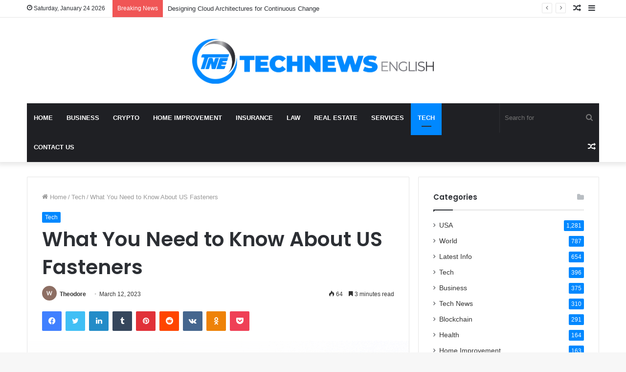

--- FILE ---
content_type: text/html; charset=UTF-8
request_url: https://technewsenglish.com/what-you-need-to-know-about-us-fasteners/
body_size: 28424
content:
<!DOCTYPE html>
<html lang="en-US" class="" data-skin="light">
<head>
	<meta charset="UTF-8" />
	<meta name="google-site-verification" content="jfbMhzDhxFtai3svRj1BsAfzncxmK4Q1yX221nBPSkk" />
	<link rel="profile" href="http://gmpg.org/xfn/11" />
	<meta name='robots' content='index, follow, max-image-preview:large, max-snippet:-1, max-video-preview:-1' />

	<!-- This site is optimized with the Yoast SEO plugin v21.1 - https://yoast.com/wordpress/plugins/seo/ -->
	<title>What You Need to Know About US Fasteners - Tech News English</title>
	<meta name="description" content="fasteners used in many applications, including construction, automotive and machinery. They are a very useful type of fastener," />
	<link rel="canonical" href="https://technewsenglish.com/what-you-need-to-know-about-us-fasteners/" />
	<meta property="og:locale" content="en_US" />
	<meta property="og:type" content="article" />
	<meta property="og:title" content="What You Need to Know About US Fasteners - Tech News English" />
	<meta property="og:description" content="fasteners used in many applications, including construction, automotive and machinery. They are a very useful type of fastener," />
	<meta property="og:url" content="https://technewsenglish.com/what-you-need-to-know-about-us-fasteners/" />
	<meta property="og:site_name" content="Tech News English" />
	<meta property="article:published_time" content="2023-03-12T11:10:17+00:00" />
	<meta property="article:modified_time" content="2023-03-12T11:10:18+00:00" />
	<meta property="og:image" content="http://technewsenglish.com/wp-content/uploads/2023/03/Screenshot-20-1.png" />
	<meta property="og:image:width" content="821" />
	<meta property="og:image:height" content="389" />
	<meta property="og:image:type" content="image/png" />
	<meta name="author" content="Theodore" />
	<meta name="twitter:card" content="summary_large_image" />
	<meta name="twitter:label1" content="Written by" />
	<meta name="twitter:data1" content="Theodore" />
	<meta name="twitter:label2" content="Est. reading time" />
	<meta name="twitter:data2" content="4 minutes" />
	<script type="application/ld+json" class="yoast-schema-graph">{"@context":"https://schema.org","@graph":[{"@type":"WebPage","@id":"https://technewsenglish.com/what-you-need-to-know-about-us-fasteners/","url":"https://technewsenglish.com/what-you-need-to-know-about-us-fasteners/","name":"What You Need to Know About US Fasteners - Tech News English","isPartOf":{"@id":"https://technewsenglish.com/#website"},"primaryImageOfPage":{"@id":"https://technewsenglish.com/what-you-need-to-know-about-us-fasteners/#primaryimage"},"image":{"@id":"https://technewsenglish.com/what-you-need-to-know-about-us-fasteners/#primaryimage"},"thumbnailUrl":"https://technewsenglish.com/wp-content/uploads/2023/03/Screenshot-20-1.png","datePublished":"2023-03-12T11:10:17+00:00","dateModified":"2023-03-12T11:10:18+00:00","author":{"@id":"https://technewsenglish.com/#/schema/person/a0d61478a18b449487cca4f41717a77a"},"description":"fasteners used in many applications, including construction, automotive and machinery. They are a very useful type of fastener,","breadcrumb":{"@id":"https://technewsenglish.com/what-you-need-to-know-about-us-fasteners/#breadcrumb"},"inLanguage":"en-US","potentialAction":[{"@type":"ReadAction","target":["https://technewsenglish.com/what-you-need-to-know-about-us-fasteners/"]}]},{"@type":"ImageObject","inLanguage":"en-US","@id":"https://technewsenglish.com/what-you-need-to-know-about-us-fasteners/#primaryimage","url":"https://technewsenglish.com/wp-content/uploads/2023/03/Screenshot-20-1.png","contentUrl":"https://technewsenglish.com/wp-content/uploads/2023/03/Screenshot-20-1.png","width":821,"height":389,"caption":"Need to Know About US Fasteners"},{"@type":"BreadcrumbList","@id":"https://technewsenglish.com/what-you-need-to-know-about-us-fasteners/#breadcrumb","itemListElement":[{"@type":"ListItem","position":1,"name":"Home","item":"https://technewsenglish.com/"},{"@type":"ListItem","position":2,"name":"What You Need to Know About US Fasteners"}]},{"@type":"WebSite","@id":"https://technewsenglish.com/#website","url":"https://technewsenglish.com/","name":"Tech News English","description":"","potentialAction":[{"@type":"SearchAction","target":{"@type":"EntryPoint","urlTemplate":"https://technewsenglish.com/?s={search_term_string}"},"query-input":"required name=search_term_string"}],"inLanguage":"en-US"},{"@type":"Person","@id":"https://technewsenglish.com/#/schema/person/a0d61478a18b449487cca4f41717a77a","name":"Theodore","image":{"@type":"ImageObject","inLanguage":"en-US","@id":"https://technewsenglish.com/#/schema/person/image/","url":"https://secure.gravatar.com/avatar/a5dfa327664ae4fe47e37fa5e98e66ec?s=96&d=mm&r=g","contentUrl":"https://secure.gravatar.com/avatar/a5dfa327664ae4fe47e37fa5e98e66ec?s=96&d=mm&r=g","caption":"Theodore"},"url":"https://technewsenglish.com/author/theodore/"}]}</script>
	<!-- / Yoast SEO plugin. -->


<link rel="alternate" type="application/rss+xml" title="Tech News English &raquo; Feed" href="https://technewsenglish.com/feed/" />
<link rel="alternate" type="application/rss+xml" title="Tech News English &raquo; Comments Feed" href="https://technewsenglish.com/comments/feed/" />
<link rel="alternate" type="application/rss+xml" title="Tech News English &raquo; What You Need to Know About US Fasteners Comments Feed" href="https://technewsenglish.com/what-you-need-to-know-about-us-fasteners/feed/" />
<script type="text/javascript">
window._wpemojiSettings = {"baseUrl":"https:\/\/s.w.org\/images\/core\/emoji\/14.0.0\/72x72\/","ext":".png","svgUrl":"https:\/\/s.w.org\/images\/core\/emoji\/14.0.0\/svg\/","svgExt":".svg","source":{"concatemoji":"https:\/\/technewsenglish.com\/wp-includes\/js\/wp-emoji-release.min.js?ver=6.1.9"}};
/*! This file is auto-generated */
!function(e,a,t){var n,r,o,i=a.createElement("canvas"),p=i.getContext&&i.getContext("2d");function s(e,t){var a=String.fromCharCode,e=(p.clearRect(0,0,i.width,i.height),p.fillText(a.apply(this,e),0,0),i.toDataURL());return p.clearRect(0,0,i.width,i.height),p.fillText(a.apply(this,t),0,0),e===i.toDataURL()}function c(e){var t=a.createElement("script");t.src=e,t.defer=t.type="text/javascript",a.getElementsByTagName("head")[0].appendChild(t)}for(o=Array("flag","emoji"),t.supports={everything:!0,everythingExceptFlag:!0},r=0;r<o.length;r++)t.supports[o[r]]=function(e){if(p&&p.fillText)switch(p.textBaseline="top",p.font="600 32px Arial",e){case"flag":return s([127987,65039,8205,9895,65039],[127987,65039,8203,9895,65039])?!1:!s([55356,56826,55356,56819],[55356,56826,8203,55356,56819])&&!s([55356,57332,56128,56423,56128,56418,56128,56421,56128,56430,56128,56423,56128,56447],[55356,57332,8203,56128,56423,8203,56128,56418,8203,56128,56421,8203,56128,56430,8203,56128,56423,8203,56128,56447]);case"emoji":return!s([129777,127995,8205,129778,127999],[129777,127995,8203,129778,127999])}return!1}(o[r]),t.supports.everything=t.supports.everything&&t.supports[o[r]],"flag"!==o[r]&&(t.supports.everythingExceptFlag=t.supports.everythingExceptFlag&&t.supports[o[r]]);t.supports.everythingExceptFlag=t.supports.everythingExceptFlag&&!t.supports.flag,t.DOMReady=!1,t.readyCallback=function(){t.DOMReady=!0},t.supports.everything||(n=function(){t.readyCallback()},a.addEventListener?(a.addEventListener("DOMContentLoaded",n,!1),e.addEventListener("load",n,!1)):(e.attachEvent("onload",n),a.attachEvent("onreadystatechange",function(){"complete"===a.readyState&&t.readyCallback()})),(e=t.source||{}).concatemoji?c(e.concatemoji):e.wpemoji&&e.twemoji&&(c(e.twemoji),c(e.wpemoji)))}(window,document,window._wpemojiSettings);
</script>
<style type="text/css">
img.wp-smiley,
img.emoji {
	display: inline !important;
	border: none !important;
	box-shadow: none !important;
	height: 1em !important;
	width: 1em !important;
	margin: 0 0.07em !important;
	vertical-align: -0.1em !important;
	background: none !important;
	padding: 0 !important;
}
</style>
	
<link rel='stylesheet' id='wp-block-library-css' href='https://technewsenglish.com/wp-includes/css/dist/block-library/style.min.css?ver=6.1.9' type='text/css' media='all' />
<style id='wp-block-library-theme-inline-css' type='text/css'>
.wp-block-audio figcaption{color:#555;font-size:13px;text-align:center}.is-dark-theme .wp-block-audio figcaption{color:hsla(0,0%,100%,.65)}.wp-block-audio{margin:0 0 1em}.wp-block-code{border:1px solid #ccc;border-radius:4px;font-family:Menlo,Consolas,monaco,monospace;padding:.8em 1em}.wp-block-embed figcaption{color:#555;font-size:13px;text-align:center}.is-dark-theme .wp-block-embed figcaption{color:hsla(0,0%,100%,.65)}.wp-block-embed{margin:0 0 1em}.blocks-gallery-caption{color:#555;font-size:13px;text-align:center}.is-dark-theme .blocks-gallery-caption{color:hsla(0,0%,100%,.65)}.wp-block-image figcaption{color:#555;font-size:13px;text-align:center}.is-dark-theme .wp-block-image figcaption{color:hsla(0,0%,100%,.65)}.wp-block-image{margin:0 0 1em}.wp-block-pullquote{border-top:4px solid;border-bottom:4px solid;margin-bottom:1.75em;color:currentColor}.wp-block-pullquote__citation,.wp-block-pullquote cite,.wp-block-pullquote footer{color:currentColor;text-transform:uppercase;font-size:.8125em;font-style:normal}.wp-block-quote{border-left:.25em solid;margin:0 0 1.75em;padding-left:1em}.wp-block-quote cite,.wp-block-quote footer{color:currentColor;font-size:.8125em;position:relative;font-style:normal}.wp-block-quote.has-text-align-right{border-left:none;border-right:.25em solid;padding-left:0;padding-right:1em}.wp-block-quote.has-text-align-center{border:none;padding-left:0}.wp-block-quote.is-large,.wp-block-quote.is-style-large,.wp-block-quote.is-style-plain{border:none}.wp-block-search .wp-block-search__label{font-weight:700}.wp-block-search__button{border:1px solid #ccc;padding:.375em .625em}:where(.wp-block-group.has-background){padding:1.25em 2.375em}.wp-block-separator.has-css-opacity{opacity:.4}.wp-block-separator{border:none;border-bottom:2px solid;margin-left:auto;margin-right:auto}.wp-block-separator.has-alpha-channel-opacity{opacity:1}.wp-block-separator:not(.is-style-wide):not(.is-style-dots){width:100px}.wp-block-separator.has-background:not(.is-style-dots){border-bottom:none;height:1px}.wp-block-separator.has-background:not(.is-style-wide):not(.is-style-dots){height:2px}.wp-block-table{margin:"0 0 1em 0"}.wp-block-table thead{border-bottom:3px solid}.wp-block-table tfoot{border-top:3px solid}.wp-block-table td,.wp-block-table th{word-break:normal}.wp-block-table figcaption{color:#555;font-size:13px;text-align:center}.is-dark-theme .wp-block-table figcaption{color:hsla(0,0%,100%,.65)}.wp-block-video figcaption{color:#555;font-size:13px;text-align:center}.is-dark-theme .wp-block-video figcaption{color:hsla(0,0%,100%,.65)}.wp-block-video{margin:0 0 1em}.wp-block-template-part.has-background{padding:1.25em 2.375em;margin-top:0;margin-bottom:0}
</style>
<link rel='stylesheet' id='classic-theme-styles-css' href='https://technewsenglish.com/wp-includes/css/classic-themes.min.css?ver=1' type='text/css' media='all' />
<style id='global-styles-inline-css' type='text/css'>
body{--wp--preset--color--black: #000000;--wp--preset--color--cyan-bluish-gray: #abb8c3;--wp--preset--color--white: #ffffff;--wp--preset--color--pale-pink: #f78da7;--wp--preset--color--vivid-red: #cf2e2e;--wp--preset--color--luminous-vivid-orange: #ff6900;--wp--preset--color--luminous-vivid-amber: #fcb900;--wp--preset--color--light-green-cyan: #7bdcb5;--wp--preset--color--vivid-green-cyan: #00d084;--wp--preset--color--pale-cyan-blue: #8ed1fc;--wp--preset--color--vivid-cyan-blue: #0693e3;--wp--preset--color--vivid-purple: #9b51e0;--wp--preset--gradient--vivid-cyan-blue-to-vivid-purple: linear-gradient(135deg,rgba(6,147,227,1) 0%,rgb(155,81,224) 100%);--wp--preset--gradient--light-green-cyan-to-vivid-green-cyan: linear-gradient(135deg,rgb(122,220,180) 0%,rgb(0,208,130) 100%);--wp--preset--gradient--luminous-vivid-amber-to-luminous-vivid-orange: linear-gradient(135deg,rgba(252,185,0,1) 0%,rgba(255,105,0,1) 100%);--wp--preset--gradient--luminous-vivid-orange-to-vivid-red: linear-gradient(135deg,rgba(255,105,0,1) 0%,rgb(207,46,46) 100%);--wp--preset--gradient--very-light-gray-to-cyan-bluish-gray: linear-gradient(135deg,rgb(238,238,238) 0%,rgb(169,184,195) 100%);--wp--preset--gradient--cool-to-warm-spectrum: linear-gradient(135deg,rgb(74,234,220) 0%,rgb(151,120,209) 20%,rgb(207,42,186) 40%,rgb(238,44,130) 60%,rgb(251,105,98) 80%,rgb(254,248,76) 100%);--wp--preset--gradient--blush-light-purple: linear-gradient(135deg,rgb(255,206,236) 0%,rgb(152,150,240) 100%);--wp--preset--gradient--blush-bordeaux: linear-gradient(135deg,rgb(254,205,165) 0%,rgb(254,45,45) 50%,rgb(107,0,62) 100%);--wp--preset--gradient--luminous-dusk: linear-gradient(135deg,rgb(255,203,112) 0%,rgb(199,81,192) 50%,rgb(65,88,208) 100%);--wp--preset--gradient--pale-ocean: linear-gradient(135deg,rgb(255,245,203) 0%,rgb(182,227,212) 50%,rgb(51,167,181) 100%);--wp--preset--gradient--electric-grass: linear-gradient(135deg,rgb(202,248,128) 0%,rgb(113,206,126) 100%);--wp--preset--gradient--midnight: linear-gradient(135deg,rgb(2,3,129) 0%,rgb(40,116,252) 100%);--wp--preset--duotone--dark-grayscale: url('#wp-duotone-dark-grayscale');--wp--preset--duotone--grayscale: url('#wp-duotone-grayscale');--wp--preset--duotone--purple-yellow: url('#wp-duotone-purple-yellow');--wp--preset--duotone--blue-red: url('#wp-duotone-blue-red');--wp--preset--duotone--midnight: url('#wp-duotone-midnight');--wp--preset--duotone--magenta-yellow: url('#wp-duotone-magenta-yellow');--wp--preset--duotone--purple-green: url('#wp-duotone-purple-green');--wp--preset--duotone--blue-orange: url('#wp-duotone-blue-orange');--wp--preset--font-size--small: 13px;--wp--preset--font-size--medium: 20px;--wp--preset--font-size--large: 36px;--wp--preset--font-size--x-large: 42px;--wp--preset--spacing--20: 0.44rem;--wp--preset--spacing--30: 0.67rem;--wp--preset--spacing--40: 1rem;--wp--preset--spacing--50: 1.5rem;--wp--preset--spacing--60: 2.25rem;--wp--preset--spacing--70: 3.38rem;--wp--preset--spacing--80: 5.06rem;}:where(.is-layout-flex){gap: 0.5em;}body .is-layout-flow > .alignleft{float: left;margin-inline-start: 0;margin-inline-end: 2em;}body .is-layout-flow > .alignright{float: right;margin-inline-start: 2em;margin-inline-end: 0;}body .is-layout-flow > .aligncenter{margin-left: auto !important;margin-right: auto !important;}body .is-layout-constrained > .alignleft{float: left;margin-inline-start: 0;margin-inline-end: 2em;}body .is-layout-constrained > .alignright{float: right;margin-inline-start: 2em;margin-inline-end: 0;}body .is-layout-constrained > .aligncenter{margin-left: auto !important;margin-right: auto !important;}body .is-layout-constrained > :where(:not(.alignleft):not(.alignright):not(.alignfull)){max-width: var(--wp--style--global--content-size);margin-left: auto !important;margin-right: auto !important;}body .is-layout-constrained > .alignwide{max-width: var(--wp--style--global--wide-size);}body .is-layout-flex{display: flex;}body .is-layout-flex{flex-wrap: wrap;align-items: center;}body .is-layout-flex > *{margin: 0;}:where(.wp-block-columns.is-layout-flex){gap: 2em;}.has-black-color{color: var(--wp--preset--color--black) !important;}.has-cyan-bluish-gray-color{color: var(--wp--preset--color--cyan-bluish-gray) !important;}.has-white-color{color: var(--wp--preset--color--white) !important;}.has-pale-pink-color{color: var(--wp--preset--color--pale-pink) !important;}.has-vivid-red-color{color: var(--wp--preset--color--vivid-red) !important;}.has-luminous-vivid-orange-color{color: var(--wp--preset--color--luminous-vivid-orange) !important;}.has-luminous-vivid-amber-color{color: var(--wp--preset--color--luminous-vivid-amber) !important;}.has-light-green-cyan-color{color: var(--wp--preset--color--light-green-cyan) !important;}.has-vivid-green-cyan-color{color: var(--wp--preset--color--vivid-green-cyan) !important;}.has-pale-cyan-blue-color{color: var(--wp--preset--color--pale-cyan-blue) !important;}.has-vivid-cyan-blue-color{color: var(--wp--preset--color--vivid-cyan-blue) !important;}.has-vivid-purple-color{color: var(--wp--preset--color--vivid-purple) !important;}.has-black-background-color{background-color: var(--wp--preset--color--black) !important;}.has-cyan-bluish-gray-background-color{background-color: var(--wp--preset--color--cyan-bluish-gray) !important;}.has-white-background-color{background-color: var(--wp--preset--color--white) !important;}.has-pale-pink-background-color{background-color: var(--wp--preset--color--pale-pink) !important;}.has-vivid-red-background-color{background-color: var(--wp--preset--color--vivid-red) !important;}.has-luminous-vivid-orange-background-color{background-color: var(--wp--preset--color--luminous-vivid-orange) !important;}.has-luminous-vivid-amber-background-color{background-color: var(--wp--preset--color--luminous-vivid-amber) !important;}.has-light-green-cyan-background-color{background-color: var(--wp--preset--color--light-green-cyan) !important;}.has-vivid-green-cyan-background-color{background-color: var(--wp--preset--color--vivid-green-cyan) !important;}.has-pale-cyan-blue-background-color{background-color: var(--wp--preset--color--pale-cyan-blue) !important;}.has-vivid-cyan-blue-background-color{background-color: var(--wp--preset--color--vivid-cyan-blue) !important;}.has-vivid-purple-background-color{background-color: var(--wp--preset--color--vivid-purple) !important;}.has-black-border-color{border-color: var(--wp--preset--color--black) !important;}.has-cyan-bluish-gray-border-color{border-color: var(--wp--preset--color--cyan-bluish-gray) !important;}.has-white-border-color{border-color: var(--wp--preset--color--white) !important;}.has-pale-pink-border-color{border-color: var(--wp--preset--color--pale-pink) !important;}.has-vivid-red-border-color{border-color: var(--wp--preset--color--vivid-red) !important;}.has-luminous-vivid-orange-border-color{border-color: var(--wp--preset--color--luminous-vivid-orange) !important;}.has-luminous-vivid-amber-border-color{border-color: var(--wp--preset--color--luminous-vivid-amber) !important;}.has-light-green-cyan-border-color{border-color: var(--wp--preset--color--light-green-cyan) !important;}.has-vivid-green-cyan-border-color{border-color: var(--wp--preset--color--vivid-green-cyan) !important;}.has-pale-cyan-blue-border-color{border-color: var(--wp--preset--color--pale-cyan-blue) !important;}.has-vivid-cyan-blue-border-color{border-color: var(--wp--preset--color--vivid-cyan-blue) !important;}.has-vivid-purple-border-color{border-color: var(--wp--preset--color--vivid-purple) !important;}.has-vivid-cyan-blue-to-vivid-purple-gradient-background{background: var(--wp--preset--gradient--vivid-cyan-blue-to-vivid-purple) !important;}.has-light-green-cyan-to-vivid-green-cyan-gradient-background{background: var(--wp--preset--gradient--light-green-cyan-to-vivid-green-cyan) !important;}.has-luminous-vivid-amber-to-luminous-vivid-orange-gradient-background{background: var(--wp--preset--gradient--luminous-vivid-amber-to-luminous-vivid-orange) !important;}.has-luminous-vivid-orange-to-vivid-red-gradient-background{background: var(--wp--preset--gradient--luminous-vivid-orange-to-vivid-red) !important;}.has-very-light-gray-to-cyan-bluish-gray-gradient-background{background: var(--wp--preset--gradient--very-light-gray-to-cyan-bluish-gray) !important;}.has-cool-to-warm-spectrum-gradient-background{background: var(--wp--preset--gradient--cool-to-warm-spectrum) !important;}.has-blush-light-purple-gradient-background{background: var(--wp--preset--gradient--blush-light-purple) !important;}.has-blush-bordeaux-gradient-background{background: var(--wp--preset--gradient--blush-bordeaux) !important;}.has-luminous-dusk-gradient-background{background: var(--wp--preset--gradient--luminous-dusk) !important;}.has-pale-ocean-gradient-background{background: var(--wp--preset--gradient--pale-ocean) !important;}.has-electric-grass-gradient-background{background: var(--wp--preset--gradient--electric-grass) !important;}.has-midnight-gradient-background{background: var(--wp--preset--gradient--midnight) !important;}.has-small-font-size{font-size: var(--wp--preset--font-size--small) !important;}.has-medium-font-size{font-size: var(--wp--preset--font-size--medium) !important;}.has-large-font-size{font-size: var(--wp--preset--font-size--large) !important;}.has-x-large-font-size{font-size: var(--wp--preset--font-size--x-large) !important;}
.wp-block-navigation a:where(:not(.wp-element-button)){color: inherit;}
:where(.wp-block-columns.is-layout-flex){gap: 2em;}
.wp-block-pullquote{font-size: 1.5em;line-height: 1.6;}
</style>
<link rel='stylesheet' id='tie-css-base-css' href='https://technewsenglish.com/wp-content/themes/jannah/assets/css/base.min.css?ver=5.4.7' type='text/css' media='all' />
<link rel='stylesheet' id='tie-css-styles-css' href='https://technewsenglish.com/wp-content/themes/jannah/assets/css/style.min.css?ver=5.4.7' type='text/css' media='all' />
<link rel='stylesheet' id='tie-css-widgets-css' href='https://technewsenglish.com/wp-content/themes/jannah/assets/css/widgets.min.css?ver=5.4.7' type='text/css' media='all' />
<link rel='stylesheet' id='tie-css-helpers-css' href='https://technewsenglish.com/wp-content/themes/jannah/assets/css/helpers.min.css?ver=5.4.7' type='text/css' media='all' />
<link rel='stylesheet' id='tie-fontawesome5-css' href='https://technewsenglish.com/wp-content/themes/jannah/assets/css/fontawesome.css?ver=5.4.7' type='text/css' media='all' />
<link rel='stylesheet' id='tie-css-ilightbox-css' href='https://technewsenglish.com/wp-content/themes/jannah/assets/ilightbox/dark-skin/skin.css?ver=5.4.7' type='text/css' media='all' />
<link rel='stylesheet' id='tie-css-single-css' href='https://technewsenglish.com/wp-content/themes/jannah/assets/css/single.min.css?ver=5.4.7' type='text/css' media='all' />
<link rel='stylesheet' id='tie-css-print-css' href='https://technewsenglish.com/wp-content/themes/jannah/assets/css/print.css?ver=5.4.7' type='text/css' media='print' />
<style id='tie-css-print-inline-css' type='text/css'>
.wf-active .logo-text,.wf-active h1,.wf-active h2,.wf-active h3,.wf-active h4,.wf-active h5,.wf-active h6,.wf-active .the-subtitle{font-family: 'Poppins';}#main-nav .main-menu > ul > li > a{text-transform: uppercase;}.tie-cat-2,.tie-cat-item-2 > span{background-color:#e67e22 !important;color:#FFFFFF !important;}.tie-cat-2:after{border-top-color:#e67e22 !important;}.tie-cat-2:hover{background-color:#c86004 !important;}.tie-cat-2:hover:after{border-top-color:#c86004 !important;}.tie-cat-9,.tie-cat-item-9 > span{background-color:#2ecc71 !important;color:#FFFFFF !important;}.tie-cat-9:after{border-top-color:#2ecc71 !important;}.tie-cat-9:hover{background-color:#10ae53 !important;}.tie-cat-9:hover:after{border-top-color:#10ae53 !important;}.tie-cat-13,.tie-cat-item-13 > span{background-color:#9b59b6 !important;color:#FFFFFF !important;}.tie-cat-13:after{border-top-color:#9b59b6 !important;}.tie-cat-13:hover{background-color:#7d3b98 !important;}.tie-cat-13:hover:after{border-top-color:#7d3b98 !important;}.tie-cat-16,.tie-cat-item-16 > span{background-color:#34495e !important;color:#FFFFFF !important;}.tie-cat-16:after{border-top-color:#34495e !important;}.tie-cat-16:hover{background-color:#162b40 !important;}.tie-cat-16:hover:after{border-top-color:#162b40 !important;}.tie-cat-17,.tie-cat-item-17 > span{background-color:#795548 !important;color:#FFFFFF !important;}.tie-cat-17:after{border-top-color:#795548 !important;}.tie-cat-17:hover{background-color:#5b372a !important;}.tie-cat-17:hover:after{border-top-color:#5b372a !important;}.tie-cat-19,.tie-cat-item-19 > span{background-color:#4CAF50 !important;color:#FFFFFF !important;}.tie-cat-19:after{border-top-color:#4CAF50 !important;}.tie-cat-19:hover{background-color:#2e9132 !important;}.tie-cat-19:hover:after{border-top-color:#2e9132 !important;}@media (max-width: 991px){.side-aside.dark-skin{background: #2f88d6;background: -webkit-linear-gradient(135deg,#5933a2,#2f88d6 );background: -moz-linear-gradient(135deg,#5933a2,#2f88d6 );background: -o-linear-gradient(135deg,#5933a2,#2f88d6 );background: linear-gradient(135deg,#2f88d6,#5933a2 );}}
</style>
<script type='text/javascript' src='https://technewsenglish.com/wp-includes/js/jquery/jquery.min.js?ver=3.6.1' id='jquery-core-js'></script>
<script type='text/javascript' src='https://technewsenglish.com/wp-includes/js/jquery/jquery-migrate.min.js?ver=3.3.2' id='jquery-migrate-js'></script>
<link rel="https://api.w.org/" href="https://technewsenglish.com/wp-json/" /><link rel="alternate" type="application/json" href="https://technewsenglish.com/wp-json/wp/v2/posts/1258" /><link rel="EditURI" type="application/rsd+xml" title="RSD" href="https://technewsenglish.com/xmlrpc.php?rsd" />
<link rel="wlwmanifest" type="application/wlwmanifest+xml" href="https://technewsenglish.com/wp-includes/wlwmanifest.xml" />
<meta name="generator" content="WordPress 6.1.9" />
<link rel='shortlink' href='https://technewsenglish.com/?p=1258' />
<link rel="alternate" type="application/json+oembed" href="https://technewsenglish.com/wp-json/oembed/1.0/embed?url=https%3A%2F%2Ftechnewsenglish.com%2Fwhat-you-need-to-know-about-us-fasteners%2F" />
<link rel="alternate" type="text/xml+oembed" href="https://technewsenglish.com/wp-json/oembed/1.0/embed?url=https%3A%2F%2Ftechnewsenglish.com%2Fwhat-you-need-to-know-about-us-fasteners%2F&#038;format=xml" />
<meta http-equiv="X-UA-Compatible" content="IE=edge">
<meta name="theme-color" content="#0088ff" /><meta name="viewport" content="width=device-width, initial-scale=1.0" /><link rel="icon" href="https://technewsenglish.com/wp-content/uploads/2023/03/cropped-Tech-News-Logo-15-e1678486440368-32x32.png" sizes="32x32" />
<link rel="icon" href="https://technewsenglish.com/wp-content/uploads/2023/03/cropped-Tech-News-Logo-15-e1678486440368-192x192.png" sizes="192x192" />
<link rel="apple-touch-icon" href="https://technewsenglish.com/wp-content/uploads/2023/03/cropped-Tech-News-Logo-15-e1678486440368-180x180.png" />
<meta name="msapplication-TileImage" content="https://technewsenglish.com/wp-content/uploads/2023/03/cropped-Tech-News-Logo-15-e1678486440368-270x270.png" />
</head>

<body id="tie-body" class="post-template-default single single-post postid-1258 single-format-standard wrapper-has-shadow block-head-1 magazine1 is-thumb-overlay-disabled is-desktop is-header-layout-2 sidebar-right has-sidebar post-layout-1 narrow-title-narrow-media is-standard-format has-mobile-share hide_share_post_top hide_share_post_bottom">

<svg xmlns="http://www.w3.org/2000/svg" viewBox="0 0 0 0" width="0" height="0" focusable="false" role="none" style="visibility: hidden; position: absolute; left: -9999px; overflow: hidden;" ><defs><filter id="wp-duotone-dark-grayscale"><feColorMatrix color-interpolation-filters="sRGB" type="matrix" values=" .299 .587 .114 0 0 .299 .587 .114 0 0 .299 .587 .114 0 0 .299 .587 .114 0 0 " /><feComponentTransfer color-interpolation-filters="sRGB" ><feFuncR type="table" tableValues="0 0.49803921568627" /><feFuncG type="table" tableValues="0 0.49803921568627" /><feFuncB type="table" tableValues="0 0.49803921568627" /><feFuncA type="table" tableValues="1 1" /></feComponentTransfer><feComposite in2="SourceGraphic" operator="in" /></filter></defs></svg><svg xmlns="http://www.w3.org/2000/svg" viewBox="0 0 0 0" width="0" height="0" focusable="false" role="none" style="visibility: hidden; position: absolute; left: -9999px; overflow: hidden;" ><defs><filter id="wp-duotone-grayscale"><feColorMatrix color-interpolation-filters="sRGB" type="matrix" values=" .299 .587 .114 0 0 .299 .587 .114 0 0 .299 .587 .114 0 0 .299 .587 .114 0 0 " /><feComponentTransfer color-interpolation-filters="sRGB" ><feFuncR type="table" tableValues="0 1" /><feFuncG type="table" tableValues="0 1" /><feFuncB type="table" tableValues="0 1" /><feFuncA type="table" tableValues="1 1" /></feComponentTransfer><feComposite in2="SourceGraphic" operator="in" /></filter></defs></svg><svg xmlns="http://www.w3.org/2000/svg" viewBox="0 0 0 0" width="0" height="0" focusable="false" role="none" style="visibility: hidden; position: absolute; left: -9999px; overflow: hidden;" ><defs><filter id="wp-duotone-purple-yellow"><feColorMatrix color-interpolation-filters="sRGB" type="matrix" values=" .299 .587 .114 0 0 .299 .587 .114 0 0 .299 .587 .114 0 0 .299 .587 .114 0 0 " /><feComponentTransfer color-interpolation-filters="sRGB" ><feFuncR type="table" tableValues="0.54901960784314 0.98823529411765" /><feFuncG type="table" tableValues="0 1" /><feFuncB type="table" tableValues="0.71764705882353 0.25490196078431" /><feFuncA type="table" tableValues="1 1" /></feComponentTransfer><feComposite in2="SourceGraphic" operator="in" /></filter></defs></svg><svg xmlns="http://www.w3.org/2000/svg" viewBox="0 0 0 0" width="0" height="0" focusable="false" role="none" style="visibility: hidden; position: absolute; left: -9999px; overflow: hidden;" ><defs><filter id="wp-duotone-blue-red"><feColorMatrix color-interpolation-filters="sRGB" type="matrix" values=" .299 .587 .114 0 0 .299 .587 .114 0 0 .299 .587 .114 0 0 .299 .587 .114 0 0 " /><feComponentTransfer color-interpolation-filters="sRGB" ><feFuncR type="table" tableValues="0 1" /><feFuncG type="table" tableValues="0 0.27843137254902" /><feFuncB type="table" tableValues="0.5921568627451 0.27843137254902" /><feFuncA type="table" tableValues="1 1" /></feComponentTransfer><feComposite in2="SourceGraphic" operator="in" /></filter></defs></svg><svg xmlns="http://www.w3.org/2000/svg" viewBox="0 0 0 0" width="0" height="0" focusable="false" role="none" style="visibility: hidden; position: absolute; left: -9999px; overflow: hidden;" ><defs><filter id="wp-duotone-midnight"><feColorMatrix color-interpolation-filters="sRGB" type="matrix" values=" .299 .587 .114 0 0 .299 .587 .114 0 0 .299 .587 .114 0 0 .299 .587 .114 0 0 " /><feComponentTransfer color-interpolation-filters="sRGB" ><feFuncR type="table" tableValues="0 0" /><feFuncG type="table" tableValues="0 0.64705882352941" /><feFuncB type="table" tableValues="0 1" /><feFuncA type="table" tableValues="1 1" /></feComponentTransfer><feComposite in2="SourceGraphic" operator="in" /></filter></defs></svg><svg xmlns="http://www.w3.org/2000/svg" viewBox="0 0 0 0" width="0" height="0" focusable="false" role="none" style="visibility: hidden; position: absolute; left: -9999px; overflow: hidden;" ><defs><filter id="wp-duotone-magenta-yellow"><feColorMatrix color-interpolation-filters="sRGB" type="matrix" values=" .299 .587 .114 0 0 .299 .587 .114 0 0 .299 .587 .114 0 0 .299 .587 .114 0 0 " /><feComponentTransfer color-interpolation-filters="sRGB" ><feFuncR type="table" tableValues="0.78039215686275 1" /><feFuncG type="table" tableValues="0 0.94901960784314" /><feFuncB type="table" tableValues="0.35294117647059 0.47058823529412" /><feFuncA type="table" tableValues="1 1" /></feComponentTransfer><feComposite in2="SourceGraphic" operator="in" /></filter></defs></svg><svg xmlns="http://www.w3.org/2000/svg" viewBox="0 0 0 0" width="0" height="0" focusable="false" role="none" style="visibility: hidden; position: absolute; left: -9999px; overflow: hidden;" ><defs><filter id="wp-duotone-purple-green"><feColorMatrix color-interpolation-filters="sRGB" type="matrix" values=" .299 .587 .114 0 0 .299 .587 .114 0 0 .299 .587 .114 0 0 .299 .587 .114 0 0 " /><feComponentTransfer color-interpolation-filters="sRGB" ><feFuncR type="table" tableValues="0.65098039215686 0.40392156862745" /><feFuncG type="table" tableValues="0 1" /><feFuncB type="table" tableValues="0.44705882352941 0.4" /><feFuncA type="table" tableValues="1 1" /></feComponentTransfer><feComposite in2="SourceGraphic" operator="in" /></filter></defs></svg><svg xmlns="http://www.w3.org/2000/svg" viewBox="0 0 0 0" width="0" height="0" focusable="false" role="none" style="visibility: hidden; position: absolute; left: -9999px; overflow: hidden;" ><defs><filter id="wp-duotone-blue-orange"><feColorMatrix color-interpolation-filters="sRGB" type="matrix" values=" .299 .587 .114 0 0 .299 .587 .114 0 0 .299 .587 .114 0 0 .299 .587 .114 0 0 " /><feComponentTransfer color-interpolation-filters="sRGB" ><feFuncR type="table" tableValues="0.098039215686275 1" /><feFuncG type="table" tableValues="0 0.66274509803922" /><feFuncB type="table" tableValues="0.84705882352941 0.41960784313725" /><feFuncA type="table" tableValues="1 1" /></feComponentTransfer><feComposite in2="SourceGraphic" operator="in" /></filter></defs></svg>

<div class="background-overlay">

	<div id="tie-container" class="site tie-container">

		
		<div id="tie-wrapper">

			
<header id="theme-header" class="theme-header header-layout-2 main-nav-dark main-nav-default-dark main-nav-below main-nav-boxed no-stream-item top-nav-active top-nav-light top-nav-default-light top-nav-above has-shadow has-normal-width-logo mobile-header-default">
	
<nav id="top-nav"  class="has-date-breaking-components top-nav header-nav has-breaking-news" aria-label="Secondary Navigation">
	<div class="container">
		<div class="topbar-wrapper">

			
					<div class="topbar-today-date tie-icon">
						Saturday, January 24 2026					</div>
					
			<div class="tie-alignleft">
				
<div class="breaking controls-is-active">

	<span class="breaking-title">
		<span class="tie-icon-bolt breaking-icon" aria-hidden="true"></span>
		<span class="breaking-title-text">Breaking News</span>
	</span>

	<ul id="breaking-news-in-header" class="breaking-news" data-type="reveal" data-arrows="true">

		
							<li class="news-item">
								<a href="https://technewsenglish.com/designing-cloud-architectures-for-continuous-change/">Designing Cloud Architectures for Continuous Change</a>
							</li>

							
							<li class="news-item">
								<a href="https://technewsenglish.com/colorful-potato-varieties-that-add-beauty-to-your-plate/">Colorful Potato Varieties That Add Beauty To Your Plate</a>
							</li>

							
							<li class="news-item">
								<a href="https://technewsenglish.com/laser-drilled-microvia-fastturnpcbs-rigid-pcb-solutions-for-high-precision-applications/">Laser Drilled Microvia: FastTurnPCB’s Rigid PCB Solutions for High-Precision Applications</a>
							</li>

							
							<li class="news-item">
								<a href="https://technewsenglish.com/why-global-healthcare-professionals-are-in-high-demand-across-countries/">Why Global Healthcare Professionals Are in High Demand Across Countries</a>
							</li>

							
							<li class="news-item">
								<a href="https://technewsenglish.com/how-a-japanese-scalp-spa-can-transform-your-hair-and-scalp-health/">How a Japanese Scalp Spa Can Transform Your Hair and Scalp Health</a>
							</li>

							
							<li class="news-item">
								<a href="https://technewsenglish.com/advances-in-implant-dentistry-that-help-patients-recover-faster/">Advances in Implant Dentistry That Help Patients Recover Faster</a>
							</li>

							
							<li class="news-item">
								<a href="https://technewsenglish.com/what-your-love-for-the-freecell-game-says-about-your-personality/">What Your Love for the FreeCell Game Says About Your Personality</a>
							</li>

							
							<li class="news-item">
								<a href="https://technewsenglish.com/why-doctors-and-medical-practices-need-a-public-relations-agency/">Why Doctors and Medical Practices Need a Public Relations Agency</a>
							</li>

							
							<li class="news-item">
								<a href="https://technewsenglish.com/wps-official-website-everything-you-need-to-know/">WPS Official Website: Everything You Need to Know</a>
							</li>

							
							<li class="news-item">
								<a href="https://technewsenglish.com/transform-your-homes-exterior-with-stunning-faux-rock-siding-the-ultimate-guide/">Transform Your Home&#8217;s Exterior with Stunning Faux Rock Siding: The Ultimate Guide</a>
							</li>

							
	</ul>
</div><!-- #breaking /-->
			</div><!-- .tie-alignleft /-->

			<div class="tie-alignright">
				<ul class="components">	<li class="side-aside-nav-icon menu-item custom-menu-link">
		<a href="#">
			<span class="tie-icon-navicon" aria-hidden="true"></span>
			<span class="screen-reader-text">Sidebar</span>
		</a>
	</li>
		<li class="random-post-icon menu-item custom-menu-link">
		<a href="/what-you-need-to-know-about-us-fasteners/?random-post=1" class="random-post" title="Random Article" rel="nofollow">
			<span class="tie-icon-random" aria-hidden="true"></span>
			<span class="screen-reader-text">Random Article</span>
		</a>
	</li>
	</ul><!-- Components -->			</div><!-- .tie-alignright /-->

		</div><!-- .topbar-wrapper /-->
	</div><!-- .container /-->
</nav><!-- #top-nav /-->

<div class="container header-container">
	<div class="tie-row logo-row">

		
		<div class="logo-wrapper">
			<div class="tie-col-md-4 logo-container clearfix">
				<div id="mobile-header-components-area_1" class="mobile-header-components"><ul class="components"><li class="mobile-component_menu custom-menu-link"><a href="#" id="mobile-menu-icon" class=""><span class="tie-mobile-menu-icon nav-icon is-layout-1"></span><span class="screen-reader-text">Menu</span></a></li></ul></div>
		<div id="logo" class="image-logo" >

			
			<a title="Tech News English" href="https://technewsenglish.com/">
				
				<picture class="tie-logo-default tie-logo-picture">
					<source class="tie-logo-source-default tie-logo-source" srcset="https://technewsenglish.com/wp-content/uploads/2023/03/Tech-News-Logo-15-e1678486440368.png">
					<img class="tie-logo-img-default tie-logo-img" src="https://technewsenglish.com/wp-content/uploads/2023/03/Tech-News-Logo-15-e1678486440368.png" alt="Tech News English" width="386" height="95" style="max-height:95px; width: auto;" />
				</picture>
						</a>

			
		</div><!-- #logo /-->

		<div id="mobile-header-components-area_2" class="mobile-header-components"><ul class="components"><li class="mobile-component_search custom-menu-link">
				<a href="#" class="tie-search-trigger-mobile">
					<span class="tie-icon-search tie-search-icon" aria-hidden="true"></span>
					<span class="screen-reader-text">Search for</span>
				</a>
			</li></ul></div>			</div><!-- .tie-col /-->
		</div><!-- .logo-wrapper /-->

		
	</div><!-- .tie-row /-->
</div><!-- .container /-->

<div class="main-nav-wrapper">
	<nav id="main-nav" data-skin="search-in-main-nav" class="main-nav header-nav live-search-parent"  aria-label="Primary Navigation">
		<div class="container">

			<div class="main-menu-wrapper">

				
				<div id="menu-components-wrap">

					
					<div class="main-menu main-menu-wrap tie-alignleft">
						<div id="main-nav-menu" class="main-menu header-menu"><ul id="menu-main-menu" class="menu" role="menubar"><li id="menu-item-1093" class="menu-item menu-item-type-post_type menu-item-object-page menu-item-home menu-item-1093"><a href="https://technewsenglish.com/">Home</a></li>
<li id="menu-item-1087" class="menu-item menu-item-type-taxonomy menu-item-object-category menu-item-1087"><a href="https://technewsenglish.com/business/">Business</a></li>
<li id="menu-item-2912" class="menu-item menu-item-type-taxonomy menu-item-object-category menu-item-2912"><a href="https://technewsenglish.com/crypto/">Crypto</a></li>
<li id="menu-item-1088" class="menu-item menu-item-type-taxonomy menu-item-object-category menu-item-1088"><a href="https://technewsenglish.com/home-improvement/">Home Improvement</a></li>
<li id="menu-item-1089" class="menu-item menu-item-type-taxonomy menu-item-object-category menu-item-1089"><a href="https://technewsenglish.com/insurance/">Insurance</a></li>
<li id="menu-item-1090" class="menu-item menu-item-type-taxonomy menu-item-object-category menu-item-1090"><a href="https://technewsenglish.com/law/">Law</a></li>
<li id="menu-item-1956" class="menu-item menu-item-type-taxonomy menu-item-object-category menu-item-1956"><a href="https://technewsenglish.com/real-estate/">Real Estate</a></li>
<li id="menu-item-1091" class="menu-item menu-item-type-taxonomy menu-item-object-category menu-item-1091"><a href="https://technewsenglish.com/services/">Services</a></li>
<li id="menu-item-1092" class="menu-item menu-item-type-taxonomy menu-item-object-category current-post-ancestor current-menu-parent current-post-parent menu-item-1092 tie-current-menu"><a href="https://technewsenglish.com/tech/">Tech</a></li>
<li id="menu-item-1957" class="menu-item menu-item-type-post_type menu-item-object-page menu-item-1957"><a href="https://technewsenglish.com/contact-us/">Contact Us</a></li>
</ul></div>					</div><!-- .main-menu.tie-alignleft /-->

					<ul class="components">		<li class="search-bar menu-item custom-menu-link" aria-label="Search">
			<form method="get" id="search" action="https://technewsenglish.com/">
				<input id="search-input" class="is-ajax-search"  inputmode="search" type="text" name="s" title="Search for" placeholder="Search for" />
				<button id="search-submit" type="submit">
					<span class="tie-icon-search tie-search-icon" aria-hidden="true"></span>
					<span class="screen-reader-text">Search for</span>
				</button>
			</form>
		</li>
			<li class="random-post-icon menu-item custom-menu-link">
		<a href="/what-you-need-to-know-about-us-fasteners/?random-post=1" class="random-post" title="Random Article" rel="nofollow">
			<span class="tie-icon-random" aria-hidden="true"></span>
			<span class="screen-reader-text">Random Article</span>
		</a>
	</li>
	</ul><!-- Components -->
				</div><!-- #menu-components-wrap /-->
			</div><!-- .main-menu-wrapper /-->
		</div><!-- .container /-->
	</nav><!-- #main-nav /-->
</div><!-- .main-nav-wrapper /-->

</header>

<div id="content" class="site-content container"><div id="main-content-row" class="tie-row main-content-row">

<div class="main-content tie-col-md-8 tie-col-xs-12" role="main">

	
	<article id="the-post" class="container-wrapper post-content tie-standard">

		
<header class="entry-header-outer">

	<nav id="breadcrumb"><a href="https://technewsenglish.com/"><span class="tie-icon-home" aria-hidden="true"></span> Home</a><em class="delimiter">/</em><a href="https://technewsenglish.com/tech/">Tech</a><em class="delimiter">/</em><span class="current">What You Need to Know About US Fasteners</span></nav><script type="application/ld+json">{"@context":"http:\/\/schema.org","@type":"BreadcrumbList","@id":"#Breadcrumb","itemListElement":[{"@type":"ListItem","position":1,"item":{"name":"Home","@id":"https:\/\/technewsenglish.com\/"}},{"@type":"ListItem","position":2,"item":{"name":"Tech","@id":"https:\/\/technewsenglish.com\/tech\/"}}]}</script>
	<div class="entry-header">

		<span class="post-cat-wrap"><a class="post-cat tie-cat-27" href="https://technewsenglish.com/tech/">Tech</a></span>
		<h1 class="post-title entry-title">What You Need to Know About US Fasteners</h1>

		<div id="single-post-meta" class="post-meta clearfix"><span class="author-meta single-author with-avatars"><span class="meta-item meta-author-wrapper meta-author-2">
						<span class="meta-author-avatar">
							<a href="https://technewsenglish.com/author/theodore/"><img alt='Photo of Theodore' src='https://secure.gravatar.com/avatar/a5dfa327664ae4fe47e37fa5e98e66ec?s=140&#038;d=mm&#038;r=g' srcset='https://secure.gravatar.com/avatar/a5dfa327664ae4fe47e37fa5e98e66ec?s=280&#038;d=mm&#038;r=g 2x' class='avatar avatar-140 photo' height='140' width='140' loading='lazy' decoding='async'/></a>
						</span>
					<span class="meta-author"><a href="https://technewsenglish.com/author/theodore/" class="author-name tie-icon" title="Theodore">Theodore</a></span></span></span><span class="date meta-item tie-icon">March 12, 2023</span><div class="tie-alignright"><span class="meta-views meta-item "><span class="tie-icon-fire" aria-hidden="true"></span> 63 </span><span class="meta-reading-time meta-item"><span class="tie-icon-bookmark" aria-hidden="true"></span> 3 minutes read</span> </div></div><!-- .post-meta -->	</div><!-- .entry-header /-->

	
	
</header><!-- .entry-header-outer /-->


		<div id="share-buttons-top" class="share-buttons share-buttons-top">
			<div class="share-links  icons-only">
				
				<a href="https://www.facebook.com/sharer.php?u=https://technewsenglish.com/what-you-need-to-know-about-us-fasteners/" rel="external noopener nofollow" title="Facebook" target="_blank" class="facebook-share-btn " data-raw="https://www.facebook.com/sharer.php?u={post_link}">
					<span class="share-btn-icon tie-icon-facebook"></span> <span class="screen-reader-text">Facebook</span>
				</a>
				<a href="https://twitter.com/intent/tweet?text=What%20You%20Need%20to%20Know%20About%20US%20Fasteners&#038;url=https://technewsenglish.com/what-you-need-to-know-about-us-fasteners/" rel="external noopener nofollow" title="Twitter" target="_blank" class="twitter-share-btn " data-raw="https://twitter.com/intent/tweet?text={post_title}&amp;url={post_link}">
					<span class="share-btn-icon tie-icon-twitter"></span> <span class="screen-reader-text">Twitter</span>
				</a>
				<a href="https://www.linkedin.com/shareArticle?mini=true&#038;url=https://technewsenglish.com/what-you-need-to-know-about-us-fasteners/&#038;title=What%20You%20Need%20to%20Know%20About%20US%20Fasteners" rel="external noopener nofollow" title="LinkedIn" target="_blank" class="linkedin-share-btn " data-raw="https://www.linkedin.com/shareArticle?mini=true&amp;url={post_full_link}&amp;title={post_title}">
					<span class="share-btn-icon tie-icon-linkedin"></span> <span class="screen-reader-text">LinkedIn</span>
				</a>
				<a href="https://www.tumblr.com/share/link?url=https://technewsenglish.com/what-you-need-to-know-about-us-fasteners/&#038;name=What%20You%20Need%20to%20Know%20About%20US%20Fasteners" rel="external noopener nofollow" title="Tumblr" target="_blank" class="tumblr-share-btn " data-raw="https://www.tumblr.com/share/link?url={post_link}&amp;name={post_title}">
					<span class="share-btn-icon tie-icon-tumblr"></span> <span class="screen-reader-text">Tumblr</span>
				</a>
				<a href="https://pinterest.com/pin/create/button/?url=https://technewsenglish.com/what-you-need-to-know-about-us-fasteners/&#038;description=What%20You%20Need%20to%20Know%20About%20US%20Fasteners&#038;media=https://technewsenglish.com/wp-content/uploads/2023/03/Screenshot-20-1.png" rel="external noopener nofollow" title="Pinterest" target="_blank" class="pinterest-share-btn " data-raw="https://pinterest.com/pin/create/button/?url={post_link}&amp;description={post_title}&amp;media={post_img}">
					<span class="share-btn-icon tie-icon-pinterest"></span> <span class="screen-reader-text">Pinterest</span>
				</a>
				<a href="https://reddit.com/submit?url=https://technewsenglish.com/what-you-need-to-know-about-us-fasteners/&#038;title=What%20You%20Need%20to%20Know%20About%20US%20Fasteners" rel="external noopener nofollow" title="Reddit" target="_blank" class="reddit-share-btn " data-raw="https://reddit.com/submit?url={post_link}&amp;title={post_title}">
					<span class="share-btn-icon tie-icon-reddit"></span> <span class="screen-reader-text">Reddit</span>
				</a>
				<a href="https://vk.com/share.php?url=https://technewsenglish.com/what-you-need-to-know-about-us-fasteners/" rel="external noopener nofollow" title="VKontakte" target="_blank" class="vk-share-btn " data-raw="https://vk.com/share.php?url={post_link}">
					<span class="share-btn-icon tie-icon-vk"></span> <span class="screen-reader-text">VKontakte</span>
				</a>
				<a href="https://connect.ok.ru/dk?st.cmd=WidgetSharePreview&#038;st.shareUrl=https://technewsenglish.com/what-you-need-to-know-about-us-fasteners/&#038;description=What%20You%20Need%20to%20Know%20About%20US%20Fasteners&#038;media=https://technewsenglish.com/wp-content/uploads/2023/03/Screenshot-20-1.png" rel="external noopener nofollow" title="Odnoklassniki" target="_blank" class="odnoklassniki-share-btn " data-raw="https://connect.ok.ru/dk?st.cmd=WidgetSharePreview&st.shareUrl={post_link}&amp;description={post_title}&amp;media={post_img}">
					<span class="share-btn-icon tie-icon-odnoklassniki"></span> <span class="screen-reader-text">Odnoklassniki</span>
				</a>
				<a href="https://getpocket.com/save?title=What%20You%20Need%20to%20Know%20About%20US%20Fasteners&#038;url=https://technewsenglish.com/what-you-need-to-know-about-us-fasteners/" rel="external noopener nofollow" title="Pocket" target="_blank" class="pocket-share-btn " data-raw="https://getpocket.com/save?title={post_title}&amp;url={post_link}">
					<span class="share-btn-icon tie-icon-get-pocket"></span> <span class="screen-reader-text">Pocket</span>
				</a>			</div><!-- .share-links /-->
		</div><!-- .share-buttons /-->

		<div  class="featured-area"><div class="featured-area-inner"><figure class="single-featured-image"><img width="780" height="389" src="https://technewsenglish.com/wp-content/uploads/2023/03/Screenshot-20-1-780x389.png" class="attachment-jannah-image-post size-jannah-image-post wp-post-image" alt="Need to Know About US Fasteners" decoding="async" is_main_img="1" /></figure></div></div>
		<div class="entry-content entry clearfix">

			
			
<p>If you are looking to purchase <a href="https://monsterbolts.com/pages/us-screw-sizes">us fasteners</a> for your project, there are a number of different considerations that you need to take into account. One of the main things you should consider is whether you need to buy metric or standard fasteners. You can also learn more about the different types of US fasteners, such as threaded fasteners and carriage bolts.</p>



<h2><strong>ISO 4762 vs DIN 912</strong></h2>



<p>The standard ISO 4762 or BS 4168 for that matter are not as ubiquitous as they once were. Still, they are still in use. So what is the real difference between these two standards? Well, in the case of the former, it is mainly a function of demand. Obviously, manufacturers of the former will be more than happy to produce and supply a full suite of ISO 4762 socket head cap screws in varying grades and colors. Similarly, manufacturers of the latter will likely be more than enthused at the prospect of supplying a plethora of BS 4168 socket head cap screws as well.</p>



<p>Of course, the question of which is the standard and which is the BS, remains unanswered. However, the question of which is the BS and which is the ISO can be largely answered by a cursory comparison of the two. Specifically, the aforementioned comparison would be based on the following factors: a) price b) availability c) size and d) quality.</p>



<h2><strong>Metric vs standard</strong></h2>



<p>If you’re considering buying a new set of fasteners for your project, you may need to consider the differences between metric and standard US fasteners. Choosing the wrong fastener for your application can result in failure or damage to your product. You should take the time to read up on both systems before purchasing.</p>



<p>There are many advantages to choosing metric fasteners. One of them is that a metric fastener is standardized and can be used by different parties around the world. This makes collaborating easier. The metric system also is easier to understand.</p>



<p>While a metric system is used in several countries, including the United States, the US has yet to fully transition to this type of measurement. However, the automotive industry has spurred the change.</p>



<h2><strong>Threaded fasteners</strong></h2>



<p>Threaded US fasteners are used for a variety of applications. They are commonly found in industry and consumer electronics. But, they can also be found in a wide range of sizes and designs. So, it’s important to know the differences between them.</p>



<p>A threaded fastener is a metal part that is designed to join two or more pieces together. It can be a nut or a screw. These fasteners are usually made of steel. However, stainless steel and bronze are also used for some applications. Stainless steel is often used for applications that require corrosion resistance.</p>



<p>The most common type of fastener is a bolt. Bolts have a blunt or pointed end. They are sometimes confused with nuts, which have a domed end. There are a number of different types of fasteners, which will depend on the function of the parts.</p>



<h2><strong>Carriage bolts</strong></h2>



<p>Carriage bolts are mechanical fasteners used in many applications, including construction, automotive and machinery. They are a very useful type of fastener, especially when it comes to securing large amounts of weight. Their main function is to keep the parts of a project in place, reducing the risk of damage and safety hazards.</p>



<p>They are made from low or medium carbon steel, and are shaped in several ways. They have round heads and a square neck, with serrated or ribbed shoulders. To install a carriage bolt, the first step is to drill a hole in the material to be fastened.</p>



<p>Then, the carriage bolt needs to be placed in the hole and a nut and washer attached to the shaft. Once it is tightened, the nut will turn the carriage bolt.</p>



<h2><strong>US Fasteners of California</strong></h2>



<p>When it comes to California fasteners there is no shortage of choice. This is a boon to those looking for quality products at affordable prices. Whether you need screws, nuts, bolts or more, US Fasteners of California has you covered. You can even order custom manufactured items.</p>



<p>The World Wide Web is a great source for locating the best deals on California fasteners. Using this site allows you to browse for specific items or search by keyword. From there, you can narrow down your choices until you find the perfect fit.</p>



<p>As you can see from the above, you can save quite a bit of money by purchasing your California fasteners online. For example, the US Fasteners of California carries an impressive selection of metric screws and nuts. Some of their other offerings include locking devices, rivets, sockets, and hex keys. They also provide plating and fabricated metal products.</p>

			
		</div><!-- .entry-content /-->

				<div id="post-extra-info">
			<div class="theiaStickySidebar">
				<div id="single-post-meta" class="post-meta clearfix"><span class="author-meta single-author with-avatars"><span class="meta-item meta-author-wrapper meta-author-2">
						<span class="meta-author-avatar">
							<a href="https://technewsenglish.com/author/theodore/"><img alt='Photo of Theodore' src='https://secure.gravatar.com/avatar/a5dfa327664ae4fe47e37fa5e98e66ec?s=140&#038;d=mm&#038;r=g' srcset='https://secure.gravatar.com/avatar/a5dfa327664ae4fe47e37fa5e98e66ec?s=280&#038;d=mm&#038;r=g 2x' class='avatar avatar-140 photo' height='140' width='140' loading='lazy' decoding='async'/></a>
						</span>
					<span class="meta-author"><a href="https://technewsenglish.com/author/theodore/" class="author-name tie-icon" title="Theodore">Theodore</a></span></span></span><span class="date meta-item tie-icon">March 12, 2023</span><div class="tie-alignright"><span class="meta-views meta-item "><span class="tie-icon-fire" aria-hidden="true"></span> 63 </span><span class="meta-reading-time meta-item"><span class="tie-icon-bookmark" aria-hidden="true"></span> 3 minutes read</span> </div></div><!-- .post-meta -->
		<div id="share-buttons-top" class="share-buttons share-buttons-top">
			<div class="share-links  icons-only">
				
				<a href="https://www.facebook.com/sharer.php?u=https://technewsenglish.com/what-you-need-to-know-about-us-fasteners/" rel="external noopener nofollow" title="Facebook" target="_blank" class="facebook-share-btn " data-raw="https://www.facebook.com/sharer.php?u={post_link}">
					<span class="share-btn-icon tie-icon-facebook"></span> <span class="screen-reader-text">Facebook</span>
				</a>
				<a href="https://twitter.com/intent/tweet?text=What%20You%20Need%20to%20Know%20About%20US%20Fasteners&#038;url=https://technewsenglish.com/what-you-need-to-know-about-us-fasteners/" rel="external noopener nofollow" title="Twitter" target="_blank" class="twitter-share-btn " data-raw="https://twitter.com/intent/tweet?text={post_title}&amp;url={post_link}">
					<span class="share-btn-icon tie-icon-twitter"></span> <span class="screen-reader-text">Twitter</span>
				</a>
				<a href="https://www.linkedin.com/shareArticle?mini=true&#038;url=https://technewsenglish.com/what-you-need-to-know-about-us-fasteners/&#038;title=What%20You%20Need%20to%20Know%20About%20US%20Fasteners" rel="external noopener nofollow" title="LinkedIn" target="_blank" class="linkedin-share-btn " data-raw="https://www.linkedin.com/shareArticle?mini=true&amp;url={post_full_link}&amp;title={post_title}">
					<span class="share-btn-icon tie-icon-linkedin"></span> <span class="screen-reader-text">LinkedIn</span>
				</a>
				<a href="https://www.tumblr.com/share/link?url=https://technewsenglish.com/what-you-need-to-know-about-us-fasteners/&#038;name=What%20You%20Need%20to%20Know%20About%20US%20Fasteners" rel="external noopener nofollow" title="Tumblr" target="_blank" class="tumblr-share-btn " data-raw="https://www.tumblr.com/share/link?url={post_link}&amp;name={post_title}">
					<span class="share-btn-icon tie-icon-tumblr"></span> <span class="screen-reader-text">Tumblr</span>
				</a>
				<a href="https://pinterest.com/pin/create/button/?url=https://technewsenglish.com/what-you-need-to-know-about-us-fasteners/&#038;description=What%20You%20Need%20to%20Know%20About%20US%20Fasteners&#038;media=https://technewsenglish.com/wp-content/uploads/2023/03/Screenshot-20-1.png" rel="external noopener nofollow" title="Pinterest" target="_blank" class="pinterest-share-btn " data-raw="https://pinterest.com/pin/create/button/?url={post_link}&amp;description={post_title}&amp;media={post_img}">
					<span class="share-btn-icon tie-icon-pinterest"></span> <span class="screen-reader-text">Pinterest</span>
				</a>
				<a href="https://reddit.com/submit?url=https://technewsenglish.com/what-you-need-to-know-about-us-fasteners/&#038;title=What%20You%20Need%20to%20Know%20About%20US%20Fasteners" rel="external noopener nofollow" title="Reddit" target="_blank" class="reddit-share-btn " data-raw="https://reddit.com/submit?url={post_link}&amp;title={post_title}">
					<span class="share-btn-icon tie-icon-reddit"></span> <span class="screen-reader-text">Reddit</span>
				</a>
				<a href="https://vk.com/share.php?url=https://technewsenglish.com/what-you-need-to-know-about-us-fasteners/" rel="external noopener nofollow" title="VKontakte" target="_blank" class="vk-share-btn " data-raw="https://vk.com/share.php?url={post_link}">
					<span class="share-btn-icon tie-icon-vk"></span> <span class="screen-reader-text">VKontakte</span>
				</a>
				<a href="https://connect.ok.ru/dk?st.cmd=WidgetSharePreview&#038;st.shareUrl=https://technewsenglish.com/what-you-need-to-know-about-us-fasteners/&#038;description=What%20You%20Need%20to%20Know%20About%20US%20Fasteners&#038;media=https://technewsenglish.com/wp-content/uploads/2023/03/Screenshot-20-1.png" rel="external noopener nofollow" title="Odnoklassniki" target="_blank" class="odnoklassniki-share-btn " data-raw="https://connect.ok.ru/dk?st.cmd=WidgetSharePreview&st.shareUrl={post_link}&amp;description={post_title}&amp;media={post_img}">
					<span class="share-btn-icon tie-icon-odnoklassniki"></span> <span class="screen-reader-text">Odnoklassniki</span>
				</a>
				<a href="https://getpocket.com/save?title=What%20You%20Need%20to%20Know%20About%20US%20Fasteners&#038;url=https://technewsenglish.com/what-you-need-to-know-about-us-fasteners/" rel="external noopener nofollow" title="Pocket" target="_blank" class="pocket-share-btn " data-raw="https://getpocket.com/save?title={post_title}&amp;url={post_link}">
					<span class="share-btn-icon tie-icon-get-pocket"></span> <span class="screen-reader-text">Pocket</span>
				</a>			</div><!-- .share-links /-->
		</div><!-- .share-buttons /-->

					</div>
		</div>

		<div class="clearfix"></div>
		<script id="tie-schema-json" type="application/ld+json">{"@context":"http:\/\/schema.org","@type":"Article","dateCreated":"2023-03-12T11:10:17+00:00","datePublished":"2023-03-12T11:10:17+00:00","dateModified":"2023-03-12T11:10:18+00:00","headline":"What You Need to Know About US Fasteners","name":"What You Need to Know About US Fasteners","keywords":[],"url":"https:\/\/technewsenglish.com\/what-you-need-to-know-about-us-fasteners\/","description":"If you are looking to purchase us fasteners for your project, there are a number of different considerations that you need to take into account. One of the main things you should consider is whether y","copyrightYear":"2023","articleSection":"Tech","articleBody":"\nIf you are looking to purchase us fasteners for your project, there are a number of different considerations that you need to take into account. One of the main things you should consider is whether you need to buy metric or standard fasteners. You can also learn more about the different types of US fasteners, such as threaded fasteners and carriage bolts.\n\n\n\nISO 4762 vs DIN 912\n\n\n\nThe standard ISO 4762 or BS 4168 for that matter are not as ubiquitous as they once were. Still, they are still in use. So what is the real difference between these two standards? Well, in the case of the former, it is mainly a function of demand. Obviously, manufacturers of the former will be more than happy to produce and supply a full suite of ISO 4762 socket head cap screws in varying grades and colors. Similarly, manufacturers of the latter will likely be more than enthused at the prospect of supplying a plethora of BS 4168 socket head cap screws as well.\n\n\n\nOf course, the question of which is the standard and which is the BS, remains unanswered. However, the question of which is the BS and which is the ISO can be largely answered by a cursory comparison of the two. Specifically, the aforementioned comparison would be based on the following factors: a) price b) availability c) size and d) quality.\n\n\n\nMetric vs standard\n\n\n\nIf you\u2019re considering buying a new set of fasteners for your project, you may need to consider the differences between metric and standard US fasteners. Choosing the wrong fastener for your application can result in failure or damage to your product. You should take the time to read up on both systems before purchasing.\n\n\n\nThere are many advantages to choosing metric fasteners. One of them is that a metric fastener is standardized and can be used by different parties around the world. This makes collaborating easier. The metric system also is easier to understand.\n\n\n\nWhile a metric system is used in several countries, including the United States, the US has yet to fully transition to this type of measurement. However, the automotive industry has spurred the change.\n\n\n\nThreaded fasteners\n\n\n\nThreaded US fasteners are used for a variety of applications. They are commonly found in industry and consumer electronics. But, they can also be found in a wide range of sizes and designs. So, it\u2019s important to know the differences between them.\n\n\n\nA threaded fastener is a metal part that is designed to join two or more pieces together. It can be a nut or a screw. These fasteners are usually made of steel. However, stainless steel and bronze are also used for some applications. Stainless steel is often used for applications that require corrosion resistance.\n\n\n\nThe most common type of fastener is a bolt. Bolts have a blunt or pointed end. They are sometimes confused with nuts, which have a domed end. There are a number of different types of fasteners, which will depend on the function of the parts.\n\n\n\nCarriage bolts\n\n\n\nCarriage bolts are mechanical fasteners used in many applications, including construction, automotive and machinery. They are a very useful type of fastener, especially when it comes to securing large amounts of weight. Their main function is to keep the parts of a project in place, reducing the risk of damage and safety hazards.\n\n\n\nThey are made from low or medium carbon steel, and are shaped in several ways. They have round heads and a square neck, with serrated or ribbed shoulders. To install a carriage bolt, the first step is to drill a hole in the material to be fastened.\n\n\n\nThen, the carriage bolt needs to be placed in the hole and a nut and washer attached to the shaft. Once it is tightened, the nut will turn the carriage bolt.\n\n\n\nUS Fasteners of California\n\n\n\nWhen it comes to California fasteners there is no shortage of choice. This is a boon to those looking for quality products at affordable prices. Whether you need screws, nuts, bolts or more, US Fasteners of California has you covered. You can even order custom manufactured items.\n\n\n\nThe World Wide Web is a great source for locating the best deals on California fasteners. Using this site allows you to browse for specific items or search by keyword. From there, you can narrow down your choices until you find the perfect fit.\n\n\n\nAs you can see from the above, you can save quite a bit of money by purchasing your California fasteners online. For example, the US Fasteners of California carries an impressive selection of metric screws and nuts. Some of their other offerings include locking devices, rivets, sockets, and hex keys. They also provide plating and fabricated metal products.\n","publisher":{"@id":"#Publisher","@type":"Organization","name":"Tech News English","logo":{"@type":"ImageObject","url":"https:\/\/technewsenglish.com\/wp-content\/uploads\/2023\/03\/Tech-News-Logo-15-e1678486440368.png"},"sameAs":["#","#","#","#"]},"sourceOrganization":{"@id":"#Publisher"},"copyrightHolder":{"@id":"#Publisher"},"mainEntityOfPage":{"@type":"WebPage","@id":"https:\/\/technewsenglish.com\/what-you-need-to-know-about-us-fasteners\/","breadcrumb":{"@id":"#Breadcrumb"}},"author":{"@type":"Person","name":"Theodore","url":"https:\/\/technewsenglish.com\/author\/theodore\/"},"image":{"@type":"ImageObject","url":"https:\/\/technewsenglish.com\/wp-content\/uploads\/2023\/03\/Screenshot-20-1.png","width":1200,"height":389}}</script>
		<div id="share-buttons-bottom" class="share-buttons share-buttons-bottom">
			<div class="share-links  icons-only">
										<div class="share-title">
							<span class="tie-icon-share" aria-hidden="true"></span>
							<span> Share</span>
						</div>
						
				<a href="https://www.facebook.com/sharer.php?u=https://technewsenglish.com/what-you-need-to-know-about-us-fasteners/" rel="external noopener nofollow" title="Facebook" target="_blank" class="facebook-share-btn " data-raw="https://www.facebook.com/sharer.php?u={post_link}">
					<span class="share-btn-icon tie-icon-facebook"></span> <span class="screen-reader-text">Facebook</span>
				</a>
				<a href="https://twitter.com/intent/tweet?text=What%20You%20Need%20to%20Know%20About%20US%20Fasteners&#038;url=https://technewsenglish.com/what-you-need-to-know-about-us-fasteners/" rel="external noopener nofollow" title="Twitter" target="_blank" class="twitter-share-btn " data-raw="https://twitter.com/intent/tweet?text={post_title}&amp;url={post_link}">
					<span class="share-btn-icon tie-icon-twitter"></span> <span class="screen-reader-text">Twitter</span>
				</a>
				<a href="https://www.linkedin.com/shareArticle?mini=true&#038;url=https://technewsenglish.com/what-you-need-to-know-about-us-fasteners/&#038;title=What%20You%20Need%20to%20Know%20About%20US%20Fasteners" rel="external noopener nofollow" title="LinkedIn" target="_blank" class="linkedin-share-btn " data-raw="https://www.linkedin.com/shareArticle?mini=true&amp;url={post_full_link}&amp;title={post_title}">
					<span class="share-btn-icon tie-icon-linkedin"></span> <span class="screen-reader-text">LinkedIn</span>
				</a>
				<a href="https://www.tumblr.com/share/link?url=https://technewsenglish.com/what-you-need-to-know-about-us-fasteners/&#038;name=What%20You%20Need%20to%20Know%20About%20US%20Fasteners" rel="external noopener nofollow" title="Tumblr" target="_blank" class="tumblr-share-btn " data-raw="https://www.tumblr.com/share/link?url={post_link}&amp;name={post_title}">
					<span class="share-btn-icon tie-icon-tumblr"></span> <span class="screen-reader-text">Tumblr</span>
				</a>
				<a href="https://pinterest.com/pin/create/button/?url=https://technewsenglish.com/what-you-need-to-know-about-us-fasteners/&#038;description=What%20You%20Need%20to%20Know%20About%20US%20Fasteners&#038;media=https://technewsenglish.com/wp-content/uploads/2023/03/Screenshot-20-1.png" rel="external noopener nofollow" title="Pinterest" target="_blank" class="pinterest-share-btn " data-raw="https://pinterest.com/pin/create/button/?url={post_link}&amp;description={post_title}&amp;media={post_img}">
					<span class="share-btn-icon tie-icon-pinterest"></span> <span class="screen-reader-text">Pinterest</span>
				</a>
				<a href="https://reddit.com/submit?url=https://technewsenglish.com/what-you-need-to-know-about-us-fasteners/&#038;title=What%20You%20Need%20to%20Know%20About%20US%20Fasteners" rel="external noopener nofollow" title="Reddit" target="_blank" class="reddit-share-btn " data-raw="https://reddit.com/submit?url={post_link}&amp;title={post_title}">
					<span class="share-btn-icon tie-icon-reddit"></span> <span class="screen-reader-text">Reddit</span>
				</a>
				<a href="https://vk.com/share.php?url=https://technewsenglish.com/what-you-need-to-know-about-us-fasteners/" rel="external noopener nofollow" title="VKontakte" target="_blank" class="vk-share-btn " data-raw="https://vk.com/share.php?url={post_link}">
					<span class="share-btn-icon tie-icon-vk"></span> <span class="screen-reader-text">VKontakte</span>
				</a>
				<a href="https://connect.ok.ru/dk?st.cmd=WidgetSharePreview&#038;st.shareUrl=https://technewsenglish.com/what-you-need-to-know-about-us-fasteners/&#038;description=What%20You%20Need%20to%20Know%20About%20US%20Fasteners&#038;media=https://technewsenglish.com/wp-content/uploads/2023/03/Screenshot-20-1.png" rel="external noopener nofollow" title="Odnoklassniki" target="_blank" class="odnoklassniki-share-btn " data-raw="https://connect.ok.ru/dk?st.cmd=WidgetSharePreview&st.shareUrl={post_link}&amp;description={post_title}&amp;media={post_img}">
					<span class="share-btn-icon tie-icon-odnoklassniki"></span> <span class="screen-reader-text">Odnoklassniki</span>
				</a>
				<a href="https://getpocket.com/save?title=What%20You%20Need%20to%20Know%20About%20US%20Fasteners&#038;url=https://technewsenglish.com/what-you-need-to-know-about-us-fasteners/" rel="external noopener nofollow" title="Pocket" target="_blank" class="pocket-share-btn " data-raw="https://getpocket.com/save?title={post_title}&amp;url={post_link}">
					<span class="share-btn-icon tie-icon-get-pocket"></span> <span class="screen-reader-text">Pocket</span>
				</a>
				<a href="mailto:?subject=What%20You%20Need%20to%20Know%20About%20US%20Fasteners&#038;body=https://technewsenglish.com/what-you-need-to-know-about-us-fasteners/" rel="external noopener nofollow" title="Share via Email" target="_blank" class="email-share-btn " data-raw="mailto:?subject={post_title}&amp;body={post_link}">
					<span class="share-btn-icon tie-icon-envelope"></span> <span class="screen-reader-text">Share via Email</span>
				</a>
				<a href="#" rel="external noopener nofollow" title="Print" target="_blank" class="print-share-btn " data-raw="#">
					<span class="share-btn-icon tie-icon-print"></span> <span class="screen-reader-text">Print</span>
				</a>			</div><!-- .share-links /-->
		</div><!-- .share-buttons /-->

		
	</article><!-- #the-post /-->

	
	<div class="post-components">

		
		<div class="about-author container-wrapper about-author-2">

								<div class="author-avatar">
						<a href="https://technewsenglish.com/author/theodore/">
							<img alt='Photo of Theodore' src='https://secure.gravatar.com/avatar/a5dfa327664ae4fe47e37fa5e98e66ec?s=180&#038;d=mm&#038;r=g' srcset='https://secure.gravatar.com/avatar/a5dfa327664ae4fe47e37fa5e98e66ec?s=360&#038;d=mm&#038;r=g 2x' class='avatar avatar-180 photo' height='180' width='180' loading='lazy' decoding='async'/>						</a>
					</div><!-- .author-avatar /-->
					
			<div class="author-info">
				<h3 class="author-name"><a href="https://technewsenglish.com/author/theodore/">Theodore</a></h3>

				<div class="author-bio">
									</div><!-- .author-bio /-->

				<ul class="social-icons"></ul>			</div><!-- .author-info /-->
			<div class="clearfix"></div>
		</div><!-- .about-author /-->
		<div class="prev-next-post-nav container-wrapper media-overlay">
			<div class="tie-col-xs-6 prev-post">
				<a href="https://technewsenglish.com/why-does-women-must-try-bespoke-indian-wear/" style="background-image: url(https://technewsenglish.com/wp-content/uploads/2023/03/Screenshot-19-1-390x220.png)" class="post-thumb" rel="prev">
					<div class="post-thumb-overlay-wrap">
						<div class="post-thumb-overlay">
							<span class="tie-icon tie-media-icon"></span>
						</div>
					</div>
				</a>

				<a href="https://technewsenglish.com/why-does-women-must-try-bespoke-indian-wear/" rel="prev">
					<h3 class="post-title">Why Does Women Must Try Bespoke Indian Wear?</h3>
				</a>
			</div>

			
			<div class="tie-col-xs-6 next-post">
				<a href="https://technewsenglish.com/paint-by-numbers-photo-contests/" style="background-image: url(https://technewsenglish.com/wp-content/uploads/2023/03/Screenshot-21-1-390x220.png)" class="post-thumb" rel="next">
					<div class="post-thumb-overlay-wrap">
						<div class="post-thumb-overlay">
							<span class="tie-icon tie-media-icon"></span>
						</div>
					</div>
				</a>

				<a href="https://technewsenglish.com/paint-by-numbers-photo-contests/" rel="next">
					<h3 class="post-title">Paint by Numbers Photo Contests</h3>
				</a>
			</div>

			</div><!-- .prev-next-post-nav /-->
	

				<div id="related-posts" class="container-wrapper has-extra-post">

					<div class="mag-box-title the-global-title">
						<h3>Related Articles</h3>
					</div>

					<div class="related-posts-list">

					
							<div class="related-item tie-standard">

								
			<a aria-label="Designing Cloud Architectures for Continuous Change" href="https://technewsenglish.com/designing-cloud-architectures-for-continuous-change/" class="post-thumb"><img width="390" height="220" src="https://technewsenglish.com/wp-content/uploads/2026/01/Screenshot-Capture-2026-01-24-04-14-00-390x220.png" class="attachment-jannah-image-large size-jannah-image-large wp-post-image" alt="Designing Cloud Architectures for Continuous Change" decoding="async" loading="lazy" /></a>
								<h3 class="post-title"><a href="https://technewsenglish.com/designing-cloud-architectures-for-continuous-change/">Designing Cloud Architectures for Continuous Change</a></h3>

								<div class="post-meta clearfix"><span class="date meta-item tie-icon">8 hours ago</span></div><!-- .post-meta -->							</div><!-- .related-item /-->

						
							<div class="related-item tie-standard">

								
			<a aria-label="Laser Drilled Microvia: FastTurnPCB’s Rigid PCB Solutions for High-Precision Applications" href="https://technewsenglish.com/laser-drilled-microvia-fastturnpcbs-rigid-pcb-solutions-for-high-precision-applications/" class="post-thumb"><img width="390" height="220" src="https://technewsenglish.com/wp-content/uploads/2026/01/Screenshot-2026-01-20T231313.038-390x220.png" class="attachment-jannah-image-large size-jannah-image-large wp-post-image" alt="Laser Drilled Microvia: FastTurnPCB’s Rigid PCB Solutions for High-Precision Applications" decoding="async" loading="lazy" /></a>
								<h3 class="post-title"><a href="https://technewsenglish.com/laser-drilled-microvia-fastturnpcbs-rigid-pcb-solutions-for-high-precision-applications/">Laser Drilled Microvia: FastTurnPCB’s Rigid PCB Solutions for High-Precision Applications</a></h3>

								<div class="post-meta clearfix"><span class="date meta-item tie-icon">4 days ago</span></div><!-- .post-meta -->							</div><!-- .related-item /-->

						
							<div class="related-item tie-standard">

								
			<a aria-label="WPS Official Website: Everything You Need to Know" href="https://technewsenglish.com/wps-official-website-everything-you-need-to-know/" class="post-thumb"><img width="390" height="220" src="https://technewsenglish.com/wp-content/uploads/2026/01/Screenshot_24-390x220.png" class="attachment-jannah-image-large size-jannah-image-large wp-post-image" alt="WPS Official Website: Everything You Need to Know" decoding="async" loading="lazy" /></a>
								<h3 class="post-title"><a href="https://technewsenglish.com/wps-official-website-everything-you-need-to-know/">WPS Official Website: Everything You Need to Know</a></h3>

								<div class="post-meta clearfix"><span class="date meta-item tie-icon">2 weeks ago</span></div><!-- .post-meta -->							</div><!-- .related-item /-->

						
							<div class="related-item tie-standard">

								
			<a aria-label="Leveraging iPads for Enhanced Productivity in the Workplace" href="https://technewsenglish.com/leveraging-ipads-for-enhanced-productivity-in-the-workplace/" class="post-thumb"><img width="390" height="220" src="https://technewsenglish.com/wp-content/uploads/2025/12/Screenshot-2025-12-28T191227.858-390x220.png" class="attachment-jannah-image-large size-jannah-image-large wp-post-image" alt="Leveraging iPads for Enhanced Productivity in the Workplace" decoding="async" loading="lazy" /></a>
								<h3 class="post-title"><a href="https://technewsenglish.com/leveraging-ipads-for-enhanced-productivity-in-the-workplace/">Leveraging iPads for Enhanced Productivity in the Workplace</a></h3>

								<div class="post-meta clearfix"><span class="date meta-item tie-icon">4 weeks ago</span></div><!-- .post-meta -->							</div><!-- .related-item /-->

						
					</div><!-- .related-posts-list /-->
				</div><!-- #related-posts /-->

				<div id="comments" class="comments-area">

		

		<div id="add-comment-block" class="container-wrapper">	<div id="respond" class="comment-respond">
		<h3 id="reply-title" class="comment-reply-title the-global-title">Leave a Reply <small><a rel="nofollow" id="cancel-comment-reply-link" href="/what-you-need-to-know-about-us-fasteners/#respond" style="display:none;">Cancel reply</a></small></h3><form action="https://technewsenglish.com/wp-comments-post.php" method="post" id="commentform" class="comment-form" novalidate><p class="comment-notes"><span id="email-notes">Your email address will not be published.</span> <span class="required-field-message">Required fields are marked <span class="required">*</span></span></p><p class="comment-form-comment"><label for="comment">Comment <span class="required">*</span></label> <textarea id="comment" name="comment" cols="45" rows="8" maxlength="65525" required></textarea></p><p class="comment-form-author"><label for="author">Name <span class="required">*</span></label> <input id="author" name="author" type="text" value="" size="30" maxlength="245" autocomplete="name" required /></p>
<p class="comment-form-email"><label for="email">Email <span class="required">*</span></label> <input id="email" name="email" type="email" value="" size="30" maxlength="100" aria-describedby="email-notes" autocomplete="email" required /></p>
<p class="comment-form-url"><label for="url">Website</label> <input id="url" name="url" type="url" value="" size="30" maxlength="200" autocomplete="url" /></p>
<p class="comment-form-cookies-consent"><input id="wp-comment-cookies-consent" name="wp-comment-cookies-consent" type="checkbox" value="yes" /> <label for="wp-comment-cookies-consent">Save my name, email, and website in this browser for the next time I comment.</label></p>
<p class="form-submit"><input name="submit" type="submit" id="submit" class="submit" value="Post Comment" /> <input type='hidden' name='comment_post_ID' value='1258' id='comment_post_ID' />
<input type='hidden' name='comment_parent' id='comment_parent' value='0' />
</p></form>	</div><!-- #respond -->
	</div><!-- #add-comment-block /-->
	</div><!-- .comments-area -->


	</div><!-- .post-components /-->

	
</div><!-- .main-content -->


	<div id="check-also-box" class="container-wrapper check-also-right">

		<div class="widget-title the-global-title">
			<div class="the-subtitle">Check Also</div>

			<a href="#" id="check-also-close" class="remove">
				<span class="screen-reader-text">Close</span>
			</a>
		</div>

		<div class="widget posts-list-big-first has-first-big-post">
			<ul class="posts-list-items">

			
<li class="widget-single-post-item widget-post-list tie-standard">

			<div class="post-widget-thumbnail">

			
			<a aria-label="Leveraging iPads for Enhanced Productivity in the Workplace" href="https://technewsenglish.com/leveraging-ipads-for-enhanced-productivity-in-the-workplace/" class="post-thumb"><span class="post-cat-wrap"><span class="post-cat tie-cat-27">Tech</span></span><img width="390" height="220" src="https://technewsenglish.com/wp-content/uploads/2025/12/Screenshot-2025-12-28T191227.858-390x220.png" class="attachment-jannah-image-large size-jannah-image-large wp-post-image" alt="Leveraging iPads for Enhanced Productivity in the Workplace" decoding="async" loading="lazy" /></a>		</div><!-- post-alignleft /-->
	
	<div class="post-widget-body ">
		<a class="post-title the-subtitle" href="https://technewsenglish.com/leveraging-ipads-for-enhanced-productivity-in-the-workplace/">Leveraging iPads for Enhanced Productivity in the Workplace</a>

		<div class="post-meta">
			<span class="date meta-item tie-icon">4 weeks ago</span>		</div>
	</div>
</li>

			</ul><!-- .related-posts-list /-->
		</div>
	</div><!-- #related-posts /-->

	
	<aside class="sidebar tie-col-md-4 tie-col-xs-12 normal-side is-sticky" aria-label="Primary Sidebar">
		<div class="theiaStickySidebar">
			<div id="tie-widget-categories-4" class="container-wrapper widget widget_categories tie-widget-categories"><div class="widget-title the-global-title"><div class="the-subtitle">Categories<span class="widget-title-icon tie-icon"></span></div></div><ul>	<li class="cat-item cat-counter tie-cat-item-1636"><a href="https://technewsenglish.com/usa/">USA</a> <span>1,281</span>
</li>
	<li class="cat-item cat-counter tie-cat-item-1581"><a href="https://technewsenglish.com/world/">World</a> <span>787</span>
</li>
	<li class="cat-item cat-counter tie-cat-item-1633"><a href="https://technewsenglish.com/latest-info/">Latest Info</a> <span>654</span>
</li>
	<li class="cat-item cat-counter tie-cat-item-27"><a href="https://technewsenglish.com/tech/">Tech</a> <span>396</span>
</li>
	<li class="cat-item cat-counter tie-cat-item-24"><a href="https://technewsenglish.com/business/">Business</a> <span>375</span>
</li>
	<li class="cat-item cat-counter tie-cat-item-1525"><a href="https://technewsenglish.com/tech-news/">Tech News</a> <span>310</span>
</li>
	<li class="cat-item cat-counter tie-cat-item-1645"><a href="https://technewsenglish.com/blockchain/">Blockchain</a> <span>291</span>
</li>
	<li class="cat-item cat-counter tie-cat-item-36"><a href="https://technewsenglish.com/health/">Health</a> <span>164</span>
</li>
	<li class="cat-item cat-counter tie-cat-item-29"><a href="https://technewsenglish.com/home-improvement/">Home Improvement</a> <span>163</span>
</li>
	<li class="cat-item cat-counter tie-cat-item-37"><a href="https://technewsenglish.com/news/">News</a> <span>142</span>
</li>
	<li class="cat-item cat-counter tie-cat-item-25"><a href="https://technewsenglish.com/law/">Law</a> <span>57</span>
</li>
	<li class="cat-item cat-counter tie-cat-item-31"><a href="https://technewsenglish.com/services/">Services</a> <span>54</span>
</li>
	<li class="cat-item cat-counter tie-cat-item-26"><a href="https://technewsenglish.com/real-estate/">Real Estate</a> <span>52</span>
</li>
	<li class="cat-item cat-counter tie-cat-item-1649"><a href="https://technewsenglish.com/life-style/">Life Style</a> <span>31</span>
</li>
	<li class="cat-item cat-counter tie-cat-item-1588"><a href="https://technewsenglish.com/auto/">Auto</a> <span>28</span>
</li>
	<li class="cat-item cat-counter tie-cat-item-28"><a href="https://technewsenglish.com/travel/">Travel</a> <span>25</span>
</li>
	<li class="cat-item cat-counter tie-cat-item-1576"><a href="https://technewsenglish.com/education/">Education</a> <span>23</span>
</li>
	<li class="cat-item cat-counter tie-cat-item-34"><a href="https://technewsenglish.com/digital-marketing/">Digital Marketing</a> <span>18</span>
</li>
	<li class="cat-item cat-counter tie-cat-item-33"><a href="https://technewsenglish.com/crypto/">Crypto</a> <span>18</span>
</li>
	<li class="cat-item cat-counter tie-cat-item-1536"><a href="https://technewsenglish.com/sports/">Sports</a> <span>17</span>
</li>
	<li class="cat-item cat-counter tie-cat-item-1"><a href="https://technewsenglish.com/uncategorized/">Uncategorized</a> <span>12</span>
</li>
	<li class="cat-item cat-counter tie-cat-item-39"><a href="https://technewsenglish.com/finance/">Finance</a> <span>12</span>
</li>
	<li class="cat-item cat-counter tie-cat-item-1651"><a href="https://technewsenglish.com/fashion/">Fashion</a> <span>9</span>
</li>
	<li class="cat-item cat-counter tie-cat-item-32"><a href="https://technewsenglish.com/cbd/">CBD</a> <span>6</span>
</li>
	<li class="cat-item cat-counter tie-cat-item-30"><a href="https://technewsenglish.com/insurance/">Insurance</a> <span>5</span>
</li>
	<li class="cat-item cat-counter tie-cat-item-1650"><a href="https://technewsenglish.com/pet/">PET</a> <span>3</span>
</li>
	<li class="cat-item cat-counter tie-cat-item-1582"><a href="https://technewsenglish.com/astrology/">astrology</a> <span>2</span>
</li>
	<li class="cat-item cat-counter tie-cat-item-1654"><a href="https://technewsenglish.com/entertainment/">Entertainment</a> <span>1</span>
</li>
</ul><div class="clearfix"></div></div><!-- .widget /-->
			<div class="container-wrapper tabs-container-wrapper tabs-container-4">
				<div class="widget tabs-widget">
					<div class="widget-container">
						<div class="tabs-widget">
							<div class="tabs-wrapper">

								<ul class="tabs">
									<li><a href="#widget_tabs-1-popular">Popular</a></li><li><a href="#widget_tabs-1-recent">Recent</a></li><li><a href="#widget_tabs-1-comments">Comments</a></li>								</ul><!-- ul.tabs-menu /-->

								
											<div id="widget_tabs-1-popular" class="tab-content tab-content-popular">
												<ul class="tab-content-elements">
													
<li class="widget-single-post-item widget-post-list tie-standard">

			<div class="post-widget-thumbnail">

			
			<a aria-label="Health Benefit Of Broccoli" href="https://technewsenglish.com/health-benefit-of-broccoli/" class="post-thumb"><img width="220" height="150" src="https://technewsenglish.com/wp-content/uploads/2023/03/Screenshot-73-1-220x150.png" class="attachment-jannah-image-small size-jannah-image-small tie-small-image wp-post-image" alt="Benefit Of Broccoli" decoding="async" loading="lazy" /></a>		</div><!-- post-alignleft /-->
	
	<div class="post-widget-body ">
		<a class="post-title the-subtitle" href="https://technewsenglish.com/health-benefit-of-broccoli/">Health Benefit Of Broccoli</a>

		<div class="post-meta">
			<span class="date meta-item tie-icon">March 18, 2023</span>		</div>
	</div>
</li>

<li class="widget-single-post-item widget-post-list tie-standard">

			<div class="post-widget-thumbnail">

			
			<a aria-label="Can You Add an Airtag to Life360" href="https://technewsenglish.com/can-you-add-an-airtag-to-life360/" class="post-thumb"><img width="220" height="150" src="https://technewsenglish.com/wp-content/uploads/2024/02/FireShot-Capture-932-vBkBaDcnKD2fXoE4VDHE3Q.jpg-5568×3132-cdn.mos_.cms_.futurecdn.net_-220x150.png" class="attachment-jannah-image-small size-jannah-image-small tie-small-image wp-post-image" alt="Can You Add an Airtag to Life360" decoding="async" loading="lazy" /></a>		</div><!-- post-alignleft /-->
	
	<div class="post-widget-body ">
		<a class="post-title the-subtitle" href="https://technewsenglish.com/can-you-add-an-airtag-to-life360/">Can You Add an Airtag to Life360</a>

		<div class="post-meta">
			<span class="date meta-item tie-icon">February 3, 2024</span>		</div>
	</div>
</li>

<li class="widget-single-post-item widget-post-list tie-standard">

			<div class="post-widget-thumbnail">

			
			<a aria-label="Lkjkjhgf" href="https://technewsenglish.com/lkjkjhgf/" class="post-thumb"><img width="220" height="150" src="https://technewsenglish.com/wp-content/uploads/2024/02/FireShot-Capture-354-maxresdefault.jpg-1280×720-i.ytimg_.com_-220x150.png" class="attachment-jannah-image-small size-jannah-image-small tie-small-image wp-post-image" alt="Lkjkjhgf" decoding="async" loading="lazy" /></a>		</div><!-- post-alignleft /-->
	
	<div class="post-widget-body ">
		<a class="post-title the-subtitle" href="https://technewsenglish.com/lkjkjhgf/">Lkjkjhgf</a>

		<div class="post-meta">
			<span class="date meta-item tie-icon">February 29, 2024</span>		</div>
	</div>
</li>

<li class="widget-single-post-item widget-post-list tie-standard">

			<div class="post-widget-thumbnail">

			
			<a aria-label="Brachydios Weakness" href="https://technewsenglish.com/brachydios-weakness/" class="post-thumb"><img width="220" height="150" src="https://technewsenglish.com/wp-content/uploads/2023/03/Screenshot-39-1-1-220x150.png" class="attachment-jannah-image-small size-jannah-image-small tie-small-image wp-post-image" alt="Brachydios Weakness" decoding="async" loading="lazy" /></a>		</div><!-- post-alignleft /-->
	
	<div class="post-widget-body ">
		<a class="post-title the-subtitle" href="https://technewsenglish.com/brachydios-weakness/">Brachydios Weakness</a>

		<div class="post-meta">
			<span class="date meta-item tie-icon">March 15, 2023</span>		</div>
	</div>
</li>

<li class="widget-single-post-item widget-post-list tie-standard">

			<div class="post-widget-thumbnail">

			
			<a aria-label="вуузд : The Socio-Economic Impact of вуузд" href="https://technewsenglish.com/%d0%b2%d1%83%d1%83%d0%b7%d0%b4/" class="post-thumb"><img width="220" height="150" src="https://technewsenglish.com/wp-content/uploads/2024/07/FireShot-Capture-3182-image-4.png-600×400-www.veloceinternational.com_-220x150.png" class="attachment-jannah-image-small size-jannah-image-small tie-small-image wp-post-image" alt="вуузд" decoding="async" loading="lazy" /></a>		</div><!-- post-alignleft /-->
	
	<div class="post-widget-body ">
		<a class="post-title the-subtitle" href="https://technewsenglish.com/%d0%b2%d1%83%d1%83%d0%b7%d0%b4/">вуузд : The Socio-Economic Impact of вуузд</a>

		<div class="post-meta">
			<span class="date meta-item tie-icon">July 4, 2024</span>		</div>
	</div>
</li>
												</ul>
											</div><!-- .tab-content#popular-posts-tab /-->

										
											<div id="widget_tabs-1-recent" class="tab-content tab-content-recent">
												<ul class="tab-content-elements">
													
<li class="widget-single-post-item widget-post-list tie-standard">

			<div class="post-widget-thumbnail">

			
			<a aria-label="Designing Cloud Architectures for Continuous Change" href="https://technewsenglish.com/designing-cloud-architectures-for-continuous-change/" class="post-thumb"><img width="220" height="150" src="https://technewsenglish.com/wp-content/uploads/2026/01/Screenshot-Capture-2026-01-24-04-14-00-220x150.png" class="attachment-jannah-image-small size-jannah-image-small tie-small-image wp-post-image" alt="Designing Cloud Architectures for Continuous Change" decoding="async" loading="lazy" /></a>		</div><!-- post-alignleft /-->
	
	<div class="post-widget-body ">
		<a class="post-title the-subtitle" href="https://technewsenglish.com/designing-cloud-architectures-for-continuous-change/">Designing Cloud Architectures for Continuous Change</a>

		<div class="post-meta">
			<span class="date meta-item tie-icon">8 hours ago</span>		</div>
	</div>
</li>

<li class="widget-single-post-item widget-post-list tie-standard">

			<div class="post-widget-thumbnail">

			
			<a aria-label="Colorful Potato Varieties That Add Beauty To Your Plate" href="https://technewsenglish.com/colorful-potato-varieties-that-add-beauty-to-your-plate/" class="post-thumb"><img width="220" height="150" src="https://technewsenglish.com/wp-content/uploads/2026/01/Screenshot-2026-01-23T225135.698-220x150.png" class="attachment-jannah-image-small size-jannah-image-small tie-small-image wp-post-image" alt="Colorful Potato Varieties That Add Beauty To Your Plate" decoding="async" loading="lazy" /></a>		</div><!-- post-alignleft /-->
	
	<div class="post-widget-body ">
		<a class="post-title the-subtitle" href="https://technewsenglish.com/colorful-potato-varieties-that-add-beauty-to-your-plate/">Colorful Potato Varieties That Add Beauty To Your Plate</a>

		<div class="post-meta">
			<span class="date meta-item tie-icon">1 day ago</span>		</div>
	</div>
</li>

<li class="widget-single-post-item widget-post-list tie-standard">

			<div class="post-widget-thumbnail">

			
			<a aria-label="Laser Drilled Microvia: FastTurnPCB’s Rigid PCB Solutions for High-Precision Applications" href="https://technewsenglish.com/laser-drilled-microvia-fastturnpcbs-rigid-pcb-solutions-for-high-precision-applications/" class="post-thumb"><img width="220" height="150" src="https://technewsenglish.com/wp-content/uploads/2026/01/Screenshot-2026-01-20T231313.038-220x150.png" class="attachment-jannah-image-small size-jannah-image-small tie-small-image wp-post-image" alt="Laser Drilled Microvia: FastTurnPCB’s Rigid PCB Solutions for High-Precision Applications" decoding="async" loading="lazy" /></a>		</div><!-- post-alignleft /-->
	
	<div class="post-widget-body ">
		<a class="post-title the-subtitle" href="https://technewsenglish.com/laser-drilled-microvia-fastturnpcbs-rigid-pcb-solutions-for-high-precision-applications/">Laser Drilled Microvia: FastTurnPCB’s Rigid PCB Solutions for High-Precision Applications</a>

		<div class="post-meta">
			<span class="date meta-item tie-icon">4 days ago</span>		</div>
	</div>
</li>

<li class="widget-single-post-item widget-post-list tie-standard">

			<div class="post-widget-thumbnail">

			
			<a aria-label="Why Global Healthcare Professionals Are in High Demand Across Countries" href="https://technewsenglish.com/why-global-healthcare-professionals-are-in-high-demand-across-countries/" class="post-thumb"><img width="220" height="150" src="https://technewsenglish.com/wp-content/uploads/2026/01/Screenshot-2026-01-20T193138.460-220x150.png" class="attachment-jannah-image-small size-jannah-image-small tie-small-image wp-post-image" alt="Why Global Healthcare Professionals Are in High Demand Across Countries" decoding="async" loading="lazy" /></a>		</div><!-- post-alignleft /-->
	
	<div class="post-widget-body ">
		<a class="post-title the-subtitle" href="https://technewsenglish.com/why-global-healthcare-professionals-are-in-high-demand-across-countries/">Why Global Healthcare Professionals Are in High Demand Across Countries</a>

		<div class="post-meta">
			<span class="date meta-item tie-icon">4 days ago</span>		</div>
	</div>
</li>

<li class="widget-single-post-item widget-post-list tie-standard">

			<div class="post-widget-thumbnail">

			
			<a aria-label="How a Japanese Scalp Spa Can Transform Your Hair and Scalp Health" href="https://technewsenglish.com/how-a-japanese-scalp-spa-can-transform-your-hair-and-scalp-health/" class="post-thumb"><img width="220" height="150" src="https://technewsenglish.com/wp-content/uploads/2026/01/image-220x150.png" class="attachment-jannah-image-small size-jannah-image-small tie-small-image wp-post-image" alt="How a Japanese Scalp Spa Can Transform Your Hair and Scalp Health" decoding="async" loading="lazy" /></a>		</div><!-- post-alignleft /-->
	
	<div class="post-widget-body ">
		<a class="post-title the-subtitle" href="https://technewsenglish.com/how-a-japanese-scalp-spa-can-transform-your-hair-and-scalp-health/">How a Japanese Scalp Spa Can Transform Your Hair and Scalp Health</a>

		<div class="post-meta">
			<span class="date meta-item tie-icon">5 days ago</span>		</div>
	</div>
</li>
												</ul>
											</div><!-- .tab-content#recent-posts-tab /-->

										
											<div id="widget_tabs-1-comments" class="tab-content tab-content-comments">
												<ul class="tab-content-elements">
																									</ul>
											</div><!-- .tab-content#comments-tab /-->

										
							</div><!-- .tabs-wrapper-animated /-->
						</div><!-- .tabs-widget /-->
					</div><!-- .widget-container /-->
				</div><!-- .tabs-widget /-->
			</div><!-- .container-wrapper /-->
					</div><!-- .theiaStickySidebar /-->
	</aside><!-- .sidebar /-->
	</div><!-- .main-content-row /--></div><!-- #content /-->
<footer id="footer" class="site-footer dark-skin dark-widgetized-area">

	
			<div id="site-info" class="site-info site-info-layout-2">
				<div class="container">
					<div class="tie-row">
						<div class="tie-col-md-12">

							<div class="copyright-text copyright-text-first">&copy; Copyright 2026, All Rights Reserved &nbsp;|&nbsp; <span style="color:red;" class="tie-icon-heart"></span> Tech News English</a> </div><div class="footer-menu"><ul id="menu-tielabs-secondry-menu" class="menu"><li id="menu-item-1958" class="menu-item menu-item-type-post_type menu-item-object-page menu-item-home menu-item-1958"><a href="https://technewsenglish.com/">Home</a></li>
<li id="menu-item-1959" class="menu-item menu-item-type-post_type menu-item-object-page menu-item-1959"><a href="https://technewsenglish.com/contact-us/">Contact Us</a></li>
</ul></div>
						</div><!-- .tie-col /-->
					</div><!-- .tie-row /-->
				</div><!-- .container /-->
			</div><!-- #site-info /-->
			
</footer><!-- #footer /-->


		<div id="share-buttons-mobile" class="share-buttons share-buttons-mobile">
			<div class="share-links  icons-only">
				
				<a href="https://www.facebook.com/sharer.php?u=https://technewsenglish.com/what-you-need-to-know-about-us-fasteners/" rel="external noopener nofollow" title="Facebook" target="_blank" class="facebook-share-btn " data-raw="https://www.facebook.com/sharer.php?u={post_link}">
					<span class="share-btn-icon tie-icon-facebook"></span> <span class="screen-reader-text">Facebook</span>
				</a>
				<a href="https://twitter.com/intent/tweet?text=What%20You%20Need%20to%20Know%20About%20US%20Fasteners&#038;url=https://technewsenglish.com/what-you-need-to-know-about-us-fasteners/" rel="external noopener nofollow" title="Twitter" target="_blank" class="twitter-share-btn " data-raw="https://twitter.com/intent/tweet?text={post_title}&amp;url={post_link}">
					<span class="share-btn-icon tie-icon-twitter"></span> <span class="screen-reader-text">Twitter</span>
				</a>
				<a href="https://api.whatsapp.com/send?text=What%20You%20Need%20to%20Know%20About%20US%20Fasteners%20https://technewsenglish.com/what-you-need-to-know-about-us-fasteners/" rel="external noopener nofollow" title="WhatsApp" target="_blank" class="whatsapp-share-btn " data-raw="https://api.whatsapp.com/send?text={post_title}%20{post_link}">
					<span class="share-btn-icon tie-icon-whatsapp"></span> <span class="screen-reader-text">WhatsApp</span>
				</a>
				<a href="https://telegram.me/share/url?url=https://technewsenglish.com/what-you-need-to-know-about-us-fasteners/&text=What%20You%20Need%20to%20Know%20About%20US%20Fasteners" rel="external noopener nofollow" title="Telegram" target="_blank" class="telegram-share-btn " data-raw="https://telegram.me/share/url?url={post_link}&text={post_title}">
					<span class="share-btn-icon tie-icon-paper-plane"></span> <span class="screen-reader-text">Telegram</span>
				</a>
				<a href="viber://forward?text=What%20You%20Need%20to%20Know%20About%20US%20Fasteners%20https://technewsenglish.com/what-you-need-to-know-about-us-fasteners/" rel="external noopener nofollow" title="Viber" target="_blank" class="viber-share-btn " data-raw="viber://forward?text={post_title}%20{post_link}">
					<span class="share-btn-icon tie-icon-phone"></span> <span class="screen-reader-text">Viber</span>
				</a>			</div><!-- .share-links /-->
		</div><!-- .share-buttons /-->

		<div class="mobile-share-buttons-spacer"></div>
		<a id="go-to-top" class="go-to-top-button" href="#go-to-tie-body">
			<span class="tie-icon-angle-up"></span>
			<span class="screen-reader-text">Back to top button</span>
		</a>
	
		</div><!-- #tie-wrapper /-->

		
	<aside class=" side-aside normal-side dark-skin dark-widgetized-area slide-sidebar-desktop is-fullwidth appear-from-left" aria-label="Secondary Sidebar" style="visibility: hidden;">
		<div data-height="100%" class="side-aside-wrapper has-custom-scroll">

			<a href="#" class="close-side-aside remove big-btn light-btn">
				<span class="screen-reader-text">Close</span>
			</a><!-- .close-side-aside /-->


			
				<div id="mobile-container">

											<div id="mobile-search">
							<form role="search" method="get" class="search-form" action="https://technewsenglish.com/">
				<label>
					<span class="screen-reader-text">Search for:</span>
					<input type="search" class="search-field" placeholder="Search &hellip;" value="" name="s" />
				</label>
				<input type="submit" class="search-submit" value="Search" />
			</form>						</div><!-- #mobile-search /-->
						
					<div id="mobile-menu" class="hide-menu-icons">
											</div><!-- #mobile-menu /-->

											<div id="mobile-social-icons" class="social-icons-widget solid-social-icons">
							<ul><li class="social-icons-item"><a class="social-link facebook-social-icon" rel="external noopener nofollow" target="_blank" href="#"><span class="tie-social-icon tie-icon-facebook"></span><span class="screen-reader-text">Facebook</span></a></li><li class="social-icons-item"><a class="social-link twitter-social-icon" rel="external noopener nofollow" target="_blank" href="#"><span class="tie-social-icon tie-icon-twitter"></span><span class="screen-reader-text">Twitter</span></a></li><li class="social-icons-item"><a class="social-link youtube-social-icon" rel="external noopener nofollow" target="_blank" href="#"><span class="tie-social-icon tie-icon-youtube"></span><span class="screen-reader-text">YouTube</span></a></li><li class="social-icons-item"><a class="social-link instagram-social-icon" rel="external noopener nofollow" target="_blank" href="#"><span class="tie-social-icon tie-icon-instagram"></span><span class="screen-reader-text">Instagram</span></a></li></ul> 
						</div><!-- #mobile-social-icons /-->
						
				</div><!-- #mobile-container /-->
			

							<div id="slide-sidebar-widgets">
					<div id="posts-list-widget-4" class="container-wrapper widget posts-list"><div class="widget-title the-global-title"><div class="the-subtitle">Popular Posts<span class="widget-title-icon tie-icon"></span></div></div><div class="widget-posts-list-container posts-list-big-first has-first-big-post" ><ul class="posts-list-items widget-posts-wrapper">
<li class="widget-single-post-item widget-post-list tie-standard">

			<div class="post-widget-thumbnail">

			
			<a aria-label="Health Benefit Of Broccoli" href="https://technewsenglish.com/health-benefit-of-broccoli/" class="post-thumb"><span class="post-cat-wrap"><span class="post-cat tie-cat-36">Health</span></span><img width="390" height="220" src="https://technewsenglish.com/wp-content/uploads/2023/03/Screenshot-73-1-390x220.png" class="attachment-jannah-image-large size-jannah-image-large wp-post-image" alt="Benefit Of Broccoli" decoding="async" loading="lazy" srcset="https://technewsenglish.com/wp-content/uploads/2023/03/Screenshot-73-1-390x220.png 390w, https://technewsenglish.com/wp-content/uploads/2023/03/Screenshot-73-1-300x169.png 300w, https://technewsenglish.com/wp-content/uploads/2023/03/Screenshot-73-1.png 742w" sizes="(max-width: 390px) 100vw, 390px" /></a>		</div><!-- post-alignleft /-->
	
	<div class="post-widget-body ">
		<a class="post-title the-subtitle" href="https://technewsenglish.com/health-benefit-of-broccoli/">Health Benefit Of Broccoli</a>

		<div class="post-meta">
			<span class="date meta-item tie-icon">March 18, 2023</span>		</div>
	</div>
</li>

<li class="widget-single-post-item widget-post-list tie-standard">

			<div class="post-widget-thumbnail">

			
			<a aria-label="Can You Add an Airtag to Life360" href="https://technewsenglish.com/can-you-add-an-airtag-to-life360/" class="post-thumb"><img width="220" height="150" src="https://technewsenglish.com/wp-content/uploads/2024/02/FireShot-Capture-932-vBkBaDcnKD2fXoE4VDHE3Q.jpg-5568×3132-cdn.mos_.cms_.futurecdn.net_-220x150.png" class="attachment-jannah-image-small size-jannah-image-small tie-small-image wp-post-image" alt="Can You Add an Airtag to Life360" decoding="async" loading="lazy" /></a>		</div><!-- post-alignleft /-->
	
	<div class="post-widget-body ">
		<a class="post-title the-subtitle" href="https://technewsenglish.com/can-you-add-an-airtag-to-life360/">Can You Add an Airtag to Life360</a>

		<div class="post-meta">
			<span class="date meta-item tie-icon">February 3, 2024</span>		</div>
	</div>
</li>

<li class="widget-single-post-item widget-post-list tie-standard">

			<div class="post-widget-thumbnail">

			
			<a aria-label="Lkjkjhgf" href="https://technewsenglish.com/lkjkjhgf/" class="post-thumb"><img width="220" height="150" src="https://technewsenglish.com/wp-content/uploads/2024/02/FireShot-Capture-354-maxresdefault.jpg-1280×720-i.ytimg_.com_-220x150.png" class="attachment-jannah-image-small size-jannah-image-small tie-small-image wp-post-image" alt="Lkjkjhgf" decoding="async" loading="lazy" /></a>		</div><!-- post-alignleft /-->
	
	<div class="post-widget-body ">
		<a class="post-title the-subtitle" href="https://technewsenglish.com/lkjkjhgf/">Lkjkjhgf</a>

		<div class="post-meta">
			<span class="date meta-item tie-icon">February 29, 2024</span>		</div>
	</div>
</li>

<li class="widget-single-post-item widget-post-list tie-standard">

			<div class="post-widget-thumbnail">

			
			<a aria-label="Brachydios Weakness" href="https://technewsenglish.com/brachydios-weakness/" class="post-thumb"><img width="220" height="150" src="https://technewsenglish.com/wp-content/uploads/2023/03/Screenshot-39-1-1-220x150.png" class="attachment-jannah-image-small size-jannah-image-small tie-small-image wp-post-image" alt="Brachydios Weakness" decoding="async" loading="lazy" /></a>		</div><!-- post-alignleft /-->
	
	<div class="post-widget-body ">
		<a class="post-title the-subtitle" href="https://technewsenglish.com/brachydios-weakness/">Brachydios Weakness</a>

		<div class="post-meta">
			<span class="date meta-item tie-icon">March 15, 2023</span>		</div>
	</div>
</li>

<li class="widget-single-post-item widget-post-list tie-standard">

			<div class="post-widget-thumbnail">

			
			<a aria-label="вуузд : The Socio-Economic Impact of вуузд" href="https://technewsenglish.com/%d0%b2%d1%83%d1%83%d0%b7%d0%b4/" class="post-thumb"><img width="220" height="150" src="https://technewsenglish.com/wp-content/uploads/2024/07/FireShot-Capture-3182-image-4.png-600×400-www.veloceinternational.com_-220x150.png" class="attachment-jannah-image-small size-jannah-image-small tie-small-image wp-post-image" alt="вуузд" decoding="async" loading="lazy" /></a>		</div><!-- post-alignleft /-->
	
	<div class="post-widget-body ">
		<a class="post-title the-subtitle" href="https://technewsenglish.com/%d0%b2%d1%83%d1%83%d0%b7%d0%b4/">вуузд : The Socio-Economic Impact of вуузд</a>

		<div class="post-meta">
			<span class="date meta-item tie-icon">July 4, 2024</span>		</div>
	</div>
</li>
</ul></div><div class="clearfix"></div></div><!-- .widget /--><div id="posts-list-widget-5" class="container-wrapper widget posts-list"><div class="widget-title the-global-title"><div class="the-subtitle">Most Commented<span class="widget-title-icon tie-icon"></span></div></div><div class="widget-posts-list-container timeline-widget" ><ul class="posts-list-items widget-posts-wrapper">					<li class="widget-single-post-item">
						<a href="https://technewsenglish.com/the-truth-about-hypnosis-answers-to-common-questions/">
							<span class="date meta-item tie-icon">March 4, 2022</span>							<h3>The Truth About Hypnosis: Answers to Common Questions</h3>
						</a>
					</li>
										<li class="widget-single-post-item">
						<a href="https://technewsenglish.com/expertise-of-a-child-custody-lawyer/">
							<span class="date meta-item tie-icon">July 17, 2022</span>							<h3>Expertise of a Child Custody Lawyer</h3>
						</a>
					</li>
										<li class="widget-single-post-item">
						<a href="https://technewsenglish.com/designing-cloud-architectures-for-continuous-change/">
							<span class="date meta-item tie-icon">8 hours ago</span>							<h3>Designing Cloud Architectures for Continuous Change</h3>
						</a>
					</li>
										<li class="widget-single-post-item">
						<a href="https://technewsenglish.com/wheels-with-premium-limo-service/">
							<span class="date meta-item tie-icon">August 22, 2022</span>							<h3>Wheels with Premium Limo Service</h3>
						</a>
					</li>
										<li class="widget-single-post-item">
						<a href="https://technewsenglish.com/championing-new-beginnings-with-immigration-law/">
							<span class="date meta-item tie-icon">March 7, 2022</span>							<h3><strong>Championing New Beginnings with Immigration Law</strong></h3>
						</a>
					</li>
										<li class="widget-single-post-item">
						<a href="https://technewsenglish.com/specialty-coffee-a-journey-of-quality-aroma-and-craftsmanship/">
							<span class="date meta-item tie-icon">July 13, 2022</span>							<h3>Specialty Coffee A Journey of Quality Aroma and Craftsmanship</h3>
						</a>
					</li>
					</ul></div><div class="clearfix"></div></div><!-- .widget /--><div id="comments_avatar-widget-1" class="container-wrapper widget recent-comments-widget"><div class="widget-title the-global-title"><div class="the-subtitle">Recent Comments<span class="widget-title-icon tie-icon"></span></div></div><ul></ul><div class="clearfix"></div></div><!-- .widget /-->				</div>
			
		</div><!-- .side-aside-wrapper /-->
	</aside><!-- .side-aside /-->

	
	</div><!-- #tie-container /-->
</div><!-- .background-overlay /-->

<div id="reading-position-indicator"></div><div id="autocomplete-suggestions" class="autocomplete-suggestions"></div><div id="is-scroller-outer"><div id="is-scroller"></div></div><div id="fb-root"></div>	<div id="tie-popup-search-mobile" class="tie-popup tie-popup-search-wrap" style="display: none;">
		<a href="#" class="tie-btn-close remove big-btn light-btn">
			<span class="screen-reader-text">Close</span>
		</a>
		<div class="popup-search-wrap-inner">
			<div class="live-search-parent pop-up-live-search" data-skin="live-search-popup" aria-label="Search">
				<form method="get" class="tie-popup-search-form" action="https://technewsenglish.com/">
					<input class="tie-popup-search-input " inputmode="search" type="text" name="s" title="Search for" autocomplete="off" placeholder="Search for" />
					<button class="tie-popup-search-submit" type="submit">
						<span class="tie-icon-search tie-search-icon" aria-hidden="true"></span>
						<span class="screen-reader-text">Search for</span>
					</button>
				</form>
			</div><!-- .pop-up-live-search /-->
		</div><!-- .popup-search-wrap-inner /-->
	</div><!-- .tie-popup-search-wrap /-->
	<script type='text/javascript' id='tie-scripts-js-extra'>
/* <![CDATA[ */
var tie = {"is_rtl":"","ajaxurl":"https:\/\/technewsenglish.com\/wp-admin\/admin-ajax.php","is_taqyeem_active":"","is_sticky_video":"1","mobile_menu_top":"","mobile_menu_active":"area_1","mobile_menu_parent":"","lightbox_all":"true","lightbox_gallery":"true","lightbox_skin":"dark","lightbox_thumb":"horizontal","lightbox_arrows":"true","is_singular":"1","autoload_posts":"","reading_indicator":"true","lazyload":"","select_share":"true","select_share_twitter":"true","select_share_facebook":"true","select_share_linkedin":"true","select_share_email":"","facebook_app_id":"5303202981","twitter_username":"","responsive_tables":"true","ad_blocker_detector":"","sticky_behavior":"upwards","sticky_desktop":"true","sticky_mobile":"true","sticky_mobile_behavior":"default","ajax_loader":"<div class=\"loader-overlay\"><div class=\"spinner-circle\"><\/div><\/div>","type_to_search":"1","lang_no_results":"Nothing Found","sticky_share_mobile":"true","sticky_share_post":""};
/* ]]> */
</script>
<script type='text/javascript' src='https://technewsenglish.com/wp-content/themes/jannah/assets/js/scripts.min.js?ver=5.4.7' id='tie-scripts-js'></script>
<script type='text/javascript' id='tie-scripts-js-after'>
				jQuery.ajax({
					type : "GET",
					url  : "https://technewsenglish.com/wp-admin/admin-ajax.php",
					data : "postviews_id=1258&action=tie_postviews",
					cache: !1,
					success: function( data ){
						jQuery("#single-post-meta").find(".meta-views").html( data );
					}
				});

			
</script>
<script type='text/javascript' src='https://technewsenglish.com/wp-content/themes/jannah/assets/ilightbox/lightbox.js?ver=5.4.7' id='tie-js-ilightbox-js'></script>
<script type='text/javascript' src='https://technewsenglish.com/wp-content/themes/jannah/assets/js/desktop.min.js?ver=5.4.7' id='tie-js-desktop-js'></script>
<script type='text/javascript' src='https://technewsenglish.com/wp-content/themes/jannah/assets/js/live-search.js?ver=5.4.7' id='tie-js-livesearch-js'></script>
<script type='text/javascript' src='https://technewsenglish.com/wp-content/themes/jannah/assets/js/single.min.js?ver=5.4.7' id='tie-js-single-js'></script>
<script type='text/javascript' src='https://technewsenglish.com/wp-includes/js/comment-reply.min.js?ver=6.1.9' id='comment-reply-js'></script>
<script type='text/javascript' src='https://technewsenglish.com/wp-content/themes/jannah/assets/js/br-news.js?ver=5.4.7' id='tie-js-breaking-js'></script>
<script>
				WebFontConfig ={
					google:{
						families: [ 'Poppins:600,regular:latin&display=swap' ]
					}
				};

				(function(){
					var wf   = document.createElement('script');
					wf.src   = '//ajax.googleapis.com/ajax/libs/webfont/1/webfont.js';
					wf.type  = 'text/javascript';
					wf.defer = 'true';
					var s = document.getElementsByTagName('script')[0];
					s.parentNode.insertBefore(wf, s);
				})();
			</script>
</body>
</html>


<!-- Page cached by LiteSpeed Cache 7.6.2 on 2026-01-24 20:21:46 -->